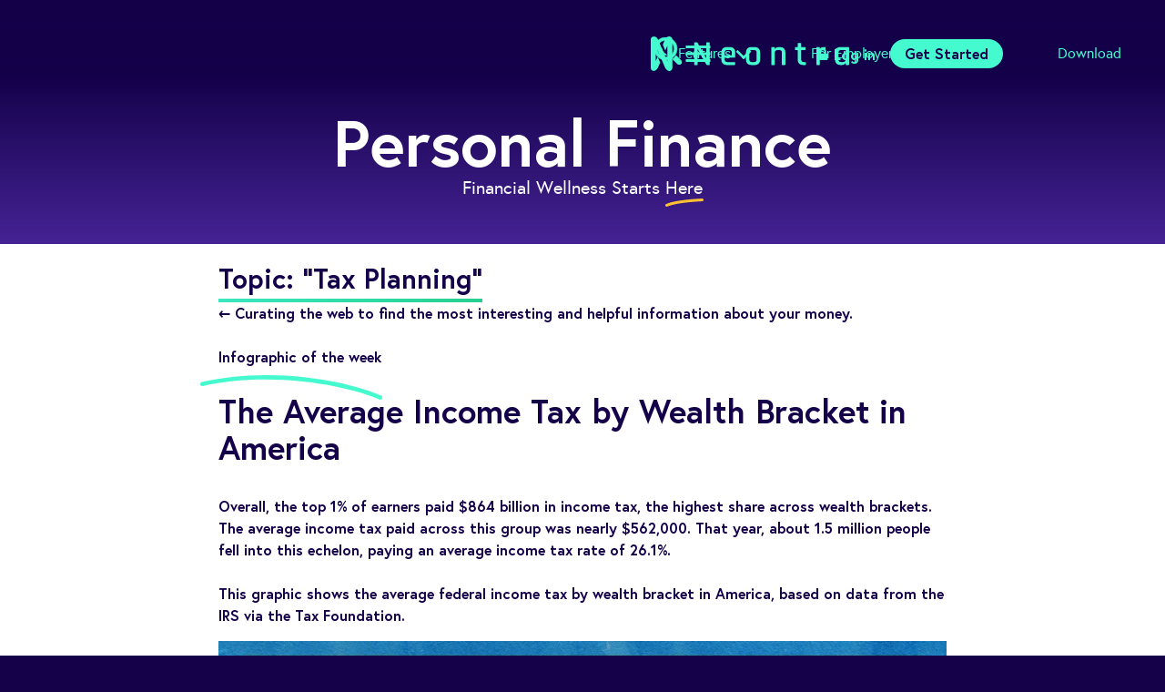

--- FILE ---
content_type: text/html
request_url: https://neontra.com/personal-finance/topic/tax-planning/
body_size: 27673
content:
<!DOCTYPE html>
<html lang="en-US" class="bg-neontra-blue" prefix="og: https://ogp.me/ns#">
  <head>
    <!-- Google tag (gtag.js) -->
    <script async src="https://www.googletagmanager.com/gtag/js?id=G-C8GC7VBQGJ"></script>

    <script>(function(){const measurementID = "G-C8GC7VBQGJ";

        window.dataLayer = window.dataLayer || [];
        function gtag(){dataLayer.push(arguments);}
        gtag('js', new Date());
        gtag('config', measurementID);
    })();</script>
    <!-- End Google Tag Manager -->

    <!-- Google Tag Manager -->
    <script>(function(){const containerID = "GTM-MKS6GRS5";

      (function(w,d,s,l,i){w[l]=w[l]||[];w[l].push({'gtm.start':
      new Date().getTime(),event:'gtm.js'});var f=d.getElementsByTagName(s)[0],
      j=d.createElement(s),dl=l!='dataLayer'?'&l='+l:'';j.async=true;j.src=
      'https://www.googletagmanager.com/gtm.js?id='+i+dl;f.parentNode.insertBefore(j,f);
      })(window,document,'script','dataLayer',containerID);
    })();</script>
    <!-- End Google Tag Manager -->



    <!-- Imark Schema -->
    <script type="application/ld+json">
    {
        "@context": "http://schema.org",
            "@type": "Organization",
                "name": "Neontra",
                    "url": "https://neontra.com/",
                        "logo": "https://neontra.ca/_astro/neontra-n-rectangular.efccd5a7.png",
                            "contactPoint": [
                                {
                                    "@type": "ContactPoint",
                                    "Emailid": "helpdesk@neontra.com.",
                                    "contactType": "customer service",
                                    "areaServed": [
                                        "USA"
                                    ],
                                    "availableLanguage": [
                                        "English"
                                    ]
                                }
                            ]
    }
    </script>
    <!-- End Imark Schema -->
    
    <meta charset="UTF-8">
    <meta name="viewport" content="width=device-width">
    <link rel="icon" type="image/svg+xml" href="/favicon.svg">
    <link rel="canonical" href="https://neontra.com/personal-finance/topic/tax-planning/">
    <link rel="sitemap" href="/sitemap-index.xml">
    <meta name="generator" content="Astro v2.10.15">
    <title>Personal Finance Topics | Tax Planning</title>
    <meta name="description" content="Save more money, pay debt faster and plan for your future using our all-in-one app for expense tracking, budgeting, investments and financial planning">
    <meta name="keywords" content="Personal finance app, money management, spend tracker app, budget planner, financial planning app, budget app, money health check, forecasting, spend analysis, budget app, forecasting, financial goals, txio">
    <meta name="twitter:card" content="summary_large_image">
    <meta name="twitter:site" content="@neontrawealth">
    <meta name="og:title" content="Personal Finance Topics | Tax Planning">
    <meta name="og:description" content="Save more money, pay debt faster and plan for your future using our all-in-one app for expense tracking, budgeting, investments and financial planning">
    <meta name="og:url" content="https://neontra.com/personal-finance/topic/tax-planning/">
    <meta name="og:type" content="website">
    <meta name="og:image" content="https://neontra.com/_astro/neontra-n-rectangular.efccd5a7.png">
    <meta name="og:image:alt" content="Neontra">
    <meta name="og:image:type" content="image/png">
    <meta name="og:image:height" content="628">
    <meta name="og:image:width" content="1200">
    <meta name="og:locale" content="en_US">
    <meta name="og:locale:alternate" content="en"><meta name="og:locale:alternate" content="en_CA">
    <meta name="og:site_name" content="Neontra">


    <!-- posthog -->
    <script nonce="Woivs3Yy2pyC8InLFDchqQ==">
    !(function (t, e) {
        var o, n, p, r;
        e.__SV ||
            ((window.posthog = e),
                (e._i = []),
                (e.init = function (i, s, a) {
                    function g(t, e) {
                        var o = e.split(".");
                        2 == o.length && ((t = t[o[0]]), (e = o[1])),
                            (t[e] = function () {
                                t.push([e].concat(Array.prototype.slice.call(arguments, 0)));
                            });
                    }
                    ((p = t.createElement("script")).type = "text/javascript"),
                        (p.async = !0),
                        (p.src = s.api_host + "/static/array.js"),
                        (r = t.getElementsByTagName("script")[0]).parentNode.insertBefore(
                            p,
                            r
                        );
                    var u = e;
                    for (
                        void 0 !== a ? (u = e[a] = []) : (a = "posthog"),
                        u.people = u.people || [],
                        u.toString = function (t) {
                            var e = "posthog";
                            return (
                                "posthog" !== a && (e += "." + a), t || (e += " (stub)"), e
                            );
                        },
                        u.people.toString = function () {
                            return u.toString(1) + ".people (stub)";
                        },
                        o =
                        "capture identify alias people.set people.set_once set_config register register_once unregister opt_out_capturing has_opted_out_capturing opt_in_capturing reset isFeatureEnabled onFeatureFlags".split(
                            " "
                        ),
                        n = 0;
                        n < o.length;
                        n++
                    )
                        g(u, o[n]);
                    e._i.push([i, s, a]);
                }),
                (e.__SV = 1));
    })(document, window.posthog || []);
    posthog.init("phc_oGgJXHGnnblPZkJVgmQsLat5QMiSTu5MtkjbzX0JZwO", {
        api_host: "https://posthog.neontra.ca",
    });
    </script>

    
  <link rel="stylesheet" href="/_astro/404.f4cea15f.css" />
<link rel="stylesheet" href="/_astro/budget.d53aee31.css" />
<link rel="stylesheet" href="/_astro/_page_.28d3228c.css" /><script>!(function(w,p,f,c){c=w[p]=Object.assign(w[p]||{},{"lib":"/~partytown/","debug":false});c[f]=(c[f]||[]).concat(["dataLayer.push"])})(window,'partytown','forward');/* Partytown 0.7.6 - MIT builder.io */
!function(t,e,n,i,r,o,a,d,s,c,p,l){function u(){l||(l=1,"/"==(a=(o.lib||"/~partytown/")+(o.debug?"debug/":""))[0]&&(s=e.querySelectorAll('script[type="text/partytown"]'),i!=t?i.dispatchEvent(new CustomEvent("pt1",{detail:t})):(d=setTimeout(f,1e4),e.addEventListener("pt0",w),r?h(1):n.serviceWorker?n.serviceWorker.register(a+(o.swPath||"partytown-sw.js"),{scope:a}).then((function(t){t.active?h():t.installing&&t.installing.addEventListener("statechange",(function(t){"activated"==t.target.state&&h()}))}),console.error):f())))}function h(t){c=e.createElement(t?"script":"iframe"),t||(c.setAttribute("style","display:block;width:0;height:0;border:0;visibility:hidden"),c.setAttribute("aria-hidden",!0)),c.src=a+"partytown-"+(t?"atomics.js?v=0.7.6":"sandbox-sw.html?"+Date.now()),e.body.appendChild(c)}function f(n,r){for(w(),i==t&&(o.forward||[]).map((function(e){delete t[e.split(".")[0]]})),n=0;n<s.length;n++)(r=e.createElement("script")).innerHTML=s[n].innerHTML,e.head.appendChild(r);c&&c.parentNode.removeChild(c)}function w(){clearTimeout(d)}o=t.partytown||{},i==t&&(o.forward||[]).map((function(e){p=t,e.split(".").map((function(e,n,i){p=p[i[n]]=n+1<i.length?"push"==i[n+1]?[]:p[i[n]]||{}:function(){(t._ptf=t._ptf||[]).push(i,arguments)}}))})),"complete"==e.readyState?u():(t.addEventListener("DOMContentLoaded",u),t.addEventListener("load",u))}(window,document,navigator,top,window.crossOriginIsolated);</script></head>
  <body class="overflow-x-hidden" data-pagefind-body>
    <nav class="fixed z-50 flex w-full flex-col items-center bg-gradient-to-b from-neontra-blue to-transparent astro-YMHDP2RL" style="top: 0px">
  <div class="nav-item-wrapper sm:grid-cols[1fr_auto] grid w-full max-w-7xl grid-cols-[1fr_auto] items-center gap-4 px-4 py-6 astro-YMHDP2RL">
    <a href="/" style="grid-area: logo" class="astro-YMHDP2RL">
      <svg data-name="Layer 1" viewBox="0 0 425.68 74.15" width="220" class="text-neontra-green astro-YMHDP2RL" astro-icon="neontra-logo"><path fill="currentColor" d="m34.34 6.21-4.93 11.58 5.32 12.5 4.42-10.4v33.54l-20-47.06c-4.57-9.48-15-6.93-15.46-.16v60.71a.86.86 0 0 0 0 .16c.23 8.17 10.17 10.23 15.46-.16l4.66-11-5.32-12.46-4.17 9.8v-33.2l20 47c5.32 10.47 15.38 8.3 15.47 0V6.19c-.32-6.89-10.87-9.56-15.48 0M102.15 61.37h-4.69a1.13 1.13 0 0 1-1.31-1.29v-46a1.13 1.13 0 0 1 1.28-1.29h4.23a1.75 1.75 0 0 1 1.67.83l18.32 32.86h.31V14.06a1.14 1.14 0 0 1 1.28-1.29h4.69a1.14 1.14 0 0 1 1.28 1.29v46a1.14 1.14 0 0 1-1.28 1.29h-4.08a2.28 2.28 0 0 1-2-1.21l-18.11-32.51h-.3v32.45a1.14 1.14 0 0 1-1.29 1.29M181.89 61.37h-16.33q-5.59 0-8.65-3.1t-3.06-8.64V34.54q0-5.59 3.06-8.65c2-2 4.92-3.06 8.65-3.06h6.2c3.73 0 6.62 1 8.69 3.06s3.1 4.92 3.1 8.65v9.59a1.21 1.21 0 0 1-1.4 1.37h-20.22c-.55 0-.83.25-.83.75v3.25q0 5.52 5.52 5.52h15.27a1.2 1.2 0 0 1 1.36 1.36v3.78c0 .8-.46 1.21-1.36 1.21m-20-21h13.53a.67.67 0 0 0 .76-.76v-4.84a5.83 5.83 0 0 0-1.29-4.2 5.59 5.59 0 0 0-4.15-1.32h-4.16a5.63 5.63 0 0 0-4.16 1.32 5.88 5.88 0 0 0-1.28 4.2v4.86a.67.67 0 0 0 .75.76M224.58 61.37h-6.65q-5.59 0-8.65-3.1t-3.06-8.64V34.54q0-5.59 3.06-8.65c2-2 4.92-3.06 8.65-3.06h6.65c3.68 0 6.56 1 8.65 3.06s3.14 4.92 3.14 8.65v15.09c0 3.68-1 6.55-3.14 8.62s-5 3.1-8.65 3.1m-5.59-6.43h4.61c3.63 0 5.44-1.83 5.44-5.51V34.77q0-5.52-5.44-5.52h-4.61a5.63 5.63 0 0 0-4.16 1.32 5.88 5.88 0 0 0-1.28 4.2v14.66a5.87 5.87 0 0 0 1.28 4.2 5.63 5.63 0 0 0 4.16 1.32M266.22 61.37h-4.76a1.14 1.14 0 0 1-1.31-1.29v-36a1.14 1.14 0 0 1 1.28-1.29h4.76a1.14 1.14 0 0 1 1.29 1.29v2.75h.3q1.81-4 7.63-4h3.33q5.52 0 8.46 3t2.95 8.71v25.54c0 .86-.45 1.29-1.36 1.29h-4.76a1.14 1.14 0 0 1-1.29-1.29V34.84q0-5.6-5.51-5.59h-3.56q-6.19 0-6.19 6.42v24.41a1.14 1.14 0 0 1-1.29 1.29M315.49 29.25h-3.62a1.42 1.42 0 0 1-1-.27 1.29 1.29 0 0 1-.27-.94v-3.93a1.14 1.14 0 0 1 1.29-1.29h3.62a.67.67 0 0 0 .76-.75v-6.8c0-.86.45-1.29 1.36-1.29h4.76a1.14 1.14 0 0 1 1.29 1.29v6.8c0 .5.27.75.83.75h7c.9 0 1.36.44 1.36 1.29v3.93c0 .8-.46 1.21-1.36 1.21h-7c-.56 0-.83.25-.83.76v19.42q0 5.51 5.66 5.51h2.95c.91 0 1.36.43 1.36 1.29v3.93c0 .8-.45 1.21-1.36 1.21h-4.14q-5.6 0-8.77-3t-3.17-8.54V30.01a.67.67 0 0 0-.76-.76M362.05 61.37h-4.77a1.14 1.14 0 0 1-1.28-1.29v-36a1.14 1.14 0 0 1 1.28-1.29h4.77a1.14 1.14 0 0 1 1.28 1.29v2.87h.3a5.94 5.94 0 0 1 2.91-3 10.12 10.12 0 0 1 4.8-1.14h2.81a1.14 1.14 0 0 1 1.28 1.29v3.93c0 1-.43 1.36-1.28 1.21h-4.54q-6.27 0-6.27 6.88v24a1.14 1.14 0 0 1-1.28 1.29M410.34 61.37h-2.95q-5.6 0-8.65-3.1t-3.06-8.64V34.54q0-5.59 3.06-8.65c2-2 4.92-3.06 8.65-3.06h16.93c.91 0 1.36.43 1.36 1.28v36c0 .86-.45 1.29-1.36 1.29h-4.76a1.14 1.14 0 0 1-1.29-1.29v-2.75h-.3q-1.81 4-7.63 4m7.93-12.85v-18.5c0-.51-.27-.76-.83-.76h-9q-5.44 0-5.44 5.59v14.51q0 5.59 5.44 5.59h3.63q6.19 0 6.19-6.42" class="cls-4"/></svg>
    </a>
    <div style="grid-area: nav-buttons" class="hidden flex-row items-center justify-center sm:flex astro-YMHDP2RL">
      <features-button class="text-neontra-green mx-8 cursor-pointer astro-YMHDP2RL">
        <a href="/features" class="inline-block astro-YMHDP2RL">Features</a>
        <img src="/_astro/arrow_down.99641b61.svg" class="inline-block w-5 transition-transform astro-YMHDP2RL">
      </features-button>
      <a class="text-neontra-green mx-8 astro-YMHDP2RL" href="/for-employers">For Employers</a>
      <a class="text-neontra-green mx-8 astro-YMHDP2RL" href="/pricing">Pricing</a>
      <a class="text-neontra-green mx-8 astro-YMHDP2RL" href="/download">Download</a>
    </div>
    <div style="grid-area: login" class="flex flex-row items-center justify-center astro-YMHDP2RL">
      <a class="rounded-full font-bold my-auto bg-transparent text-neontra-green text-base py-1 px-4" href="/app/">
        <span class="relative top-1 inline-flex flex-row astro-YMHDP2RL">
          <svg viewBox="0 0 61.975 75.998" class="text-neontra-green astro-YMHDP2RL" width="24" height="24" astro-icon="login-shield"><defs><clipPath id="astroicon:login-shielda"><path fill="none" d="M0 0h35.512v40.469H0z"/></clipPath></defs><g clip-path="url(#astroicon:login-shielda)" transform="translate(13.234 16.247)"><path fill="#45face" d="M31.706 17.639H29.8v-5.707a12.05 12.05 0 0 0-24.1 0v5.707H3.8A3.8 3.8 0 0 0 0 21.445v15.22a3.8 3.8 0 0 0 3.806 3.8h27.9a3.805 3.805 0 0 0 3.806-3.8v-15.22a3.806 3.806 0 0 0-3.806-3.806m-8.243 0H12.049v-5.707a5.708 5.708 0 0 1 11.414 0Z"/></g></svg>
          Log in
        </span>
      </a>
      <a class="rounded-full font-bold my-auto bg-neontra-green text-neontra-blue text-base py-1 px-4" href="/app/#/register/">Get Started</a>
    </div>
    <div class="flex flex-row gap-4 astro-YMHDP2RL" style="grid-area: menu">
      <search-button class="cursor-pointer astro-YMHDP2RL">
        <div class="w-[36px] flex justify-end astro-YMHDP2RL">
          <svg xml:space="preserve" fill="#45face" stroke="#45face" viewBox="0 0 49.999 49.999" style="grid-area: menu" width="30" class="text-neontra-green burger-menu astro-YMHDP2RL" astro-icon="magnifyingGlass-Icon"><path d="m48.681 42.295-8.925-8.904c-.045-.045-.098-.078-.145-.11a21.653 21.653 0 0 1-2.843 3.487 21.27 21.27 0 0 1-3.501 2.845c.044.046.077.1.122.144l8.907 8.924a4.52 4.52 0 0 0 6.383 0 4.525 4.525 0 0 0 .002-6.386zM35.496 6.079c-8.108-8.106-21.298-8.106-29.407.002-8.117 8.106-8.118 21.306-.006 29.415 8.112 8.105 21.305 8.105 29.413-.001 8.108-8.108 8.107-21.309 0-29.416zM9.905 31.678c-6.003-6.003-6.001-15.776.002-21.773 6.003-6.002 15.77-6.002 21.771-.003 5.999 6 5.997 15.762 0 21.774-6.002 5.984-15.768 6.006-21.773.002z"/><path d="M14.18 22.464c-.441-1.812-2.257-4.326-3.785-3.525-1.211.618-.87 3.452-.299 5.128 2.552 7.621 11.833 9.232 12.798 8.268.949-.948-6.966-2.7-8.714-9.871z"/></svg>
        </div>
        <svg viewBox="0 0 24 24" width="36" class="text-neontra-green burger-menu hidden astro-YMHDP2RL" astro-icon="mdi:close"><path fill="currentColor" d="M19 6.41 17.59 5 12 10.59 6.41 5 5 6.41 10.59 12 5 17.59 6.41 19 12 13.41 17.59 19 19 17.59 13.41 12 19 6.41z"/></svg>
      </search-button>
      <burger-button class="cursor-pointer astro-YMHDP2RL">
        <svg viewBox="0 0 24 24" width="36" class="text-neontra-green burger-menu astro-YMHDP2RL" astro-icon="mdi:menu"><path fill="currentColor" d="M3 6h18v2H3V6m0 5h18v2H3v-2m0 5h18v2H3v-2z"/></svg>
        <svg viewBox="0 0 24 24" width="36" class="text-neontra-green burger-menu hidden astro-YMHDP2RL" astro-icon="mdi:close"><path fill="currentColor" d="M19 6.41 17.59 5 12 10.59 6.41 5 5 6.41 10.59 12 5 17.59 6.41 19 12 13.41 17.59 19 19 17.59 13.41 12 19 6.41z"/></svg>
      </burger-button>
    </div>
  </div>
  <features-modal class="relative w-full text-white opacity-0 invisible transition-opacity astro-YMHDP2RL">
    <div class="grid grid-cols-3 rounded-3xl bg-neontra-blue border-neontra-green border-2 absolute left-1/2 -translate-x-1/2 top-0 w-3/5 p-10 astro-YMHDP2RL">
      <a href="/features#aggregation" class="p-4 rounded-md features-box astro-YMHDP2RL">
        <p class="text-3xl mb-6 astro-YMHDP2RL">Aggregation</p>
        <p class="astro-YMHDP2RL">All your accounts and data in one place</p>
      </a>
      <a href="/features#tracking" class="p-4 rounded-md features-box astro-YMHDP2RL">
        <p class="text-3xl mb-6 astro-YMHDP2RL">Tracking</p>
        <ul class="list-disc list-outside translate-x-3.5 astro-YMHDP2RL">
          <li class="astro-YMHDP2RL">Net Worth</li>
          <li class="astro-YMHDP2RL">Spending</li>
          <li class="astro-YMHDP2RL">Investments</li>
          <li class="astro-YMHDP2RL">Debt</li>
        </ul>
      </a>
      <a href="/features#budget" class="p-4 rounded-md features-box astro-YMHDP2RL">
        <p class="text-3xl mb-6 astro-YMHDP2RL">Budget</p>
        <p class="astro-YMHDP2RL">Easy-to-use budgeting helps you stay on target with your spending</p>
      </a>
      <a href="/features#insights" class="p-4 rounded-md features-box astro-YMHDP2RL">
        <p class="text-3xl mb-6 astro-YMHDP2RL">Insight</p>
        <p class="astro-YMHDP2RL">Insight and analysis into your finances, customized just for you</p>
      </a>
      <a href="/features#planning" class="p-4 rounded-md features-box astro-YMHDP2RL">
        <p class="text-3xl mb-6 astro-YMHDP2RL">Planning</p>
        <p class="astro-YMHDP2RL">Create a financial plan, and track your progress in real-time</p>
      </a>
      <a href="/features#security" class="p-4 rounded-md features-box astro-YMHDP2RL">
        <p class="text-3xl mb-6 astro-YMHDP2RL">Security</p>
        <p class="astro-YMHDP2RL">SOC2 certified since 2018, the same security certification required for banks</p>
        <!-- <ul class="list-disc list-outside translate-x-3.5">
          <li>SOC2 certified since 2018</li>
          <li>The same security certification required for banks</li>
        </ul> -->
      </a>
    </div>
  </features-modal>
  <burger-menu class="h-0 w-full overflow-y-hidden text-center text-white astro-YMHDP2RL">
    <ul class="mt-8 flex h-full w-full flex-col gap-x-4 gap-y-6 px-4 pb-16 text-xl font-bold sm:gap-y-8 sm:text-2xl md:gap-y-10 md:text-3xl astro-YMHDP2RL">
      <li class="astro-YMHDP2RL"><a href="/features/" class="astro-YMHDP2RL">Features</a></li>
      <li class="astro-YMHDP2RL"><a href="/pricing/" class="astro-YMHDP2RL">Pricing</a></li>
      <li class="astro-YMHDP2RL"><a href="/sign-up/" class="astro-YMHDP2RL">Sign Up</a></li>
      <li class="astro-YMHDP2RL"><a href="/download/" class="astro-YMHDP2RL">Download</a></li>
      <li class="astro-YMHDP2RL"><a href="/knowledge-centre/" class="astro-YMHDP2RL">Knowledge Center</a></li>
      <li class="astro-YMHDP2RL"><a href="/compare/" class="astro-YMHDP2RL">Compare</a></li>
      <li class="astro-YMHDP2RL"><a href="/neontra-for-business/" class="astro-YMHDP2RL">Neontra for Business</a></li>
      <li class="astro-YMHDP2RL"><a href="/about/" class="astro-YMHDP2RL">About</a></li>
      <li class="astro-YMHDP2RL"><a href="/support/" class="astro-YMHDP2RL">Support</a></li>
    </ul>
  </burger-menu>
  <search-menu class="h-0 w-full overflow-y-hidden text-center text-white astro-YMHDP2RL">
    <script src="/pagefind/pagefind-ui.js"></script>
<link href="/pagefind/pagefind-ui.css" rel="stylesheet">

<div id="search" class="mx-auto h-full max-w-[900px] overflow-y-auto p-6">
</div>
<script>
  function initPagefind() {
    new PagefindUI({
      element: "#search",
      showSubResults: true,
      showImages: false,
      pageSize: 3,
    });
    document.getElementsByClassName("pagefind-ui__search-input")[0].placeholder = "Search Neontra";
  }
  if (document.readyState !== "loading") {
    initPagefind();
  } else {
    window.addEventListener("DOMContentLoaded", () => {
      initPagefind();
    });
  }
</script>
  </search-menu>
</nav>
<script defer>
  const nav = document.querySelector("nav");
  const featuresButton = document.querySelector("features-button")
  const featuresModal = document.querySelector("features-modal")
  const searchButton = document.querySelector("search-button")
  const searchMenu = document.querySelector("search-menu")
  const burgerButton = document.querySelector("burger-button")
  const burgerMenu = document.querySelector("burger-menu")
  let lastScrollTop = 0;
  var isModalLocked = false;

  window.addEventListener("scroll", () => {
      const st = window.scrollY || document.documentElement.scrollTop;
      closeModal(true);
      if (st > lastScrollTop) {
        nav.style.top = `-${nav.offsetHeight}px`;
      } else {
        nav.style.top = "0px";
      }
      lastScrollTop = st <= 0 ? 0 : st;
  });

  function disableModal() {
    // Makes the modal un-clickable to allow the user to interact with the page content undereath.
    if (featuresModal.classList.contains("opacity-0")) {
      featuresModal.classList.add("invisible")
    }
  }
  
  function openModal() {
    featuresModal.classList.remove("invisible");
    isModalLocked = true;
    featuresModal.classList.remove("opacity-0");
    featuresButton.children[1].classList.add("rotate-180");
  }

  function closeModal(overrideLock=false) {
    isModalLocked = false;
    // If overrideLock is true, the modal closes instantly instead of waiting for 200ms
    setTimeout(() => {
      if (!isModalLocked || overrideLock) {
        featuresModal.classList.add("opacity-0");
        featuresButton.children[1].classList.remove("rotate-180");  
      }
    }, overrideLock ? 0 : 200);
  }   

  function toggleMenu(menu) {
    const button = menu === burgerMenu ? burgerButton : searchButton;
    const otherMenu = menu === burgerMenu ? searchMenu : burgerMenu;
    const otherButton = menu === burgerMenu ? searchButton : burgerButton;
    var closedOtherMenu = false;
    if (otherMenu.classList.contains("h-screen")) {
      otherMenu.classList.remove("h-screen");
      otherMenu.classList.add("h-0");
      otherButton.children[0].classList.remove("hidden");
      otherButton.children[1].classList.add("hidden");
      closedOtherMenu = true;
    }
    // Waits for the other menu to close, if we just closed it. Otherwise, does not wait.
    setTimeout(() => {
      if (menu.classList.contains("h-0")) { // if the menu is closed, open it
        // Extends the menu to full height
        menu.classList.remove("h-0");
        menu.classList.add("h-screen");
        // Switches the icon in the top right
        button.children[0].classList.add("hidden");
        button.children[1].classList.remove("hidden");
        // Closes the other menu if it's open
        // Finally, disable the nav gradient
        nav.classList.add("h-[100vh]");
        nav.classList.remove("to-transparent");
        nav.classList.add("to-[#3a1c80]");
      } else { // otherwise, the menu is open so close it
        // Hides the menu
        menu.classList.add("h-0");
        menu.classList.remove("h-screen")
        // Switches the icon in the top right
        button.children[0].classList.remove("hidden");
        button.children[1].classList.add("hidden");
        // Finally, re-add the nav gradient
        nav.classList.remove("h-[100vh]");
        nav.classList.remove("to-[#3a1c80]");
        nav.classList.add("to-transparent");
      }
    }, closedOtherMenu ? 100 : 0);
  }

    class SearchButton extends HTMLElement {
    constructor() {
      super();
      this.addEventListener("click", () => toggleMenu(searchMenu))
    }
  }
  class BurgerButton extends HTMLElement {
    constructor() {
      super();
      this.addEventListener("click", () => toggleMenu(burgerMenu))
    }
  }
  class FeaturesButton extends HTMLElement {
    constructor() {
      super();
      this.addEventListener("mouseenter", () => openModal());
      this.addEventListener("mouseleave", () => closeModal());
    }
  }
  class FeaturesModal extends HTMLElement {
    constructor() {
      super();
      this.addEventListener("mouseenter", () => isModalLocked = true);
      this.addEventListener("mouseleave", () => closeModal());
      this.addEventListener("transitionend", () => disableModal());
    }
  }
  customElements.define("features-button", FeaturesButton);
  customElements.define("features-modal", FeaturesModal);
  customElements.define("search-button", SearchButton);
  customElements.define("burger-button", BurgerButton);
</script>
    <div class="w-full pt-10">
          <div class="h-10"></div>
          <div class="from-neontra-blue flex h-full flex-col items-center gap-10 bg-gradient-to-b to-[#452394] px-4 pt-10 pb-12">
            <h1 class="flex flex-row items-center gap-3 text-center text-5xl font-bold text-white md:text-7xl">
              Personal Finance
            </h1>
            <h3 class="text-white text-xl max-w-4xl text-center mx-16">
              Financial Wellness Starts <span class="relative inline-flex flex-col max-md:leading-[1.9]">
  
                Here
              
  <svg viewBox="0 0 140.709 29.357" width="42" style="transform:rotate(0deg);left:0px;top:calc(2rem + -6px)" class="absolute" astro-icon="underline-yellow/underline-1"><path fill="#ffc132" d="M5.004 29.358a5 5 0 0 1-4.606-3.049 5 5 0 0 1 2.651-6.556C26.149 9.959 70.711 3.313 135.499 0v.018a5.013 5.013 0 0 1 5.072 3.85 4.957 4.957 0 0 1-3.658 5.989l-.038.009a5.171 5.171 0 0 1-1.031.13C72.316 13.252 28.951 19.632 6.95 28.961a4.994 4.994 0 0 1-1.946.397Z"/></svg>
</span>
            </h3>
          </div>
          
  <div class="flex w-full justify-center bg-white text-neontra-blue">
    <div class="mt-5 mb-10 flex w-full max-w-4xl flex-col gap-4 px-4">
      <h3 class="self-start px-8 text-3xl font-bold">
        Topic: "Tax Planning"
        <hr class="mt-1 h-1 border-none bg-gradient-to-l from-[#26cf8f] to-[#3ae7be]">
      </h3>
      <a class="px-8 text-base font-bold hover:underline" href="/newsletter/">
        &#8592; Curating the web to find the most interesting and helpful
        information about your money.
      </a>
      <div class="flex flex-col gap-4"><div class="rounded-lg px-8 py-6 font-bold">
  <span class="relative inline-flex flex-col mb-5">
  
        <a href="/newsletter/section/infographic-of-the-week/" class="mb-2">
          <h3>Infographic of the week</h3>
        </a>
      
  <svg viewBox="0 0 432.824 58.182" width="200" style="transform:rotate(0deg);left:-20px;top:calc(2rem + 0px)" class="absolute" astro-icon="underline-green/underline-14"><path fill="#45face" d="M427.82 58.181a5 5 0 0 0 4.538-2.895 5 5 0 0 0-2.427-6.643c-60.195-27.973-243.525-72.775-426-32.723a5 5 0 0 0-3.812 5.955 5 5 0 0 0 5.956 3.811c178.231-39.117 362.806 5.613 419.644 32.027a4.987 4.987 0 0 0 2.101.468Z"/></svg>
</span><h4 class="mb-8 whitespace-pre-line text-4xl">The Average Income Tax by Wealth Bracket in America</h4>
  <p class="mb-4 whitespace-pre-line">Overall, the top 1% of earners paid $864 billion in income tax, the highest share across wealth brackets. The average income tax paid across this group was nearly $562,000. That year, about 1.5 million people fell into this echelon, paying an average income tax rate of 26.1%.

This graphic shows the average federal income tax by wealth bracket in America, based on data from the IRS via the Tax Foundation.</p>
  <a href="https://www.visualcapitalist.com/average-income-tax-by-wealth-bracket-in-america/" target="_blank" rel="noopener noreferrer">
          <img class="mb-4" src="https://strapi.neontra.ca/uploads/Income_Taxes_by_Wealth_02_web_min_1_db7226f1df.jpeg" alt="The Average Income Tax by Wealth Bracket in America" width="100%" height="auto">
        </a><a href="https://www.visualcapitalist.com/average-income-tax-by-wealth-bracket-in-america/" class="items-center gap-2 hover:underline  font-bold text-current" target="_blank" rel="noopener noreferrer">Across all Americans, the average income tax rate stood at 14.5% →</a><br><div class="mt-2 flex flex-row flex-wrap gap-2">
          <a href="/newsletter/financial-planning-102/" class="text-neontra-blue inline-block rounded-full bg-slate-100 bg-opacity-80 px-4 py-0 font-bold">
              Issue #102
            </a>
          <a href="/personal-finance/topic/tax-planning/" class="text-neontra-blue nline-block rounded-full bg-slate-100 bg-opacity-80 px-4 py-0 font-bold">
                  Tax Planning
                </a><a href="/personal-finance/topic/net-worth/" class="text-neontra-blue nline-block rounded-full bg-slate-100 bg-opacity-80 px-4 py-0 font-bold">
                  Net Worth
                </a><a href="/personal-finance/topic/financial-planning/" class="text-neontra-blue nline-block rounded-full bg-slate-100 bg-opacity-80 px-4 py-0 font-bold">
                  Financial Planning
                </a>
        </div>

</div></div><div class="flex flex-col gap-4"><div class="rounded-lg px-8 py-6 bg-gradient-to-r from-[#4664f6] to-[#0cadff] text-white">
  <a href="/newsletter/section/investing/">
        <h3 class="mb-3 font-bold">Investing</h3>
      </a><h2 class="mb-3 whitespace-pre-line text-3xl">Four Ways Your Workplace Benefits Could Help With Your Taxes by Kate Winget</h2>
  <p class="mb-3 whitespace-pre-line">Your employer may offer resources that can help you with your financial strategy, on top of providing potentially tax-advantaged retirement and other accounts</p>
  <a href="https://www.kiplinger.com/taxes/taxes-how-workplace-benefits-could-help" class="items-center gap-2 hover:underline  font-bold text-current" target="_blank" rel="noopener noreferrer">Use your workplace benefits to get organized and stay ahead of the game →</a><br><div class="mt-2 flex flex-row flex-wrap gap-2">
          <a href="/newsletter/financial-wellness-in-the-workplace-101/" class="text-neontra-blue inline-block rounded-full bg-slate-100 bg-opacity-80 px-4 py-0 font-bold">
              Issue #101
            </a>
          <a href="/personal-finance/topic/tax-planning/" class="text-neontra-blue nline-block rounded-full bg-slate-100 bg-opacity-80 px-4 py-0 font-bold">
                  Tax Planning
                </a><a href="/personal-finance/topic/retirement-planning/" class="text-neontra-blue nline-block rounded-full bg-slate-100 bg-opacity-80 px-4 py-0 font-bold">
                  Retirement Planning
                </a><a href="/personal-finance/topic/401(k)/" class="text-neontra-blue nline-block rounded-full bg-slate-100 bg-opacity-80 px-4 py-0 font-bold">
                  401(k)
                </a><a href="/personal-finance/topic/employer-benefits/" class="text-neontra-blue nline-block rounded-full bg-slate-100 bg-opacity-80 px-4 py-0 font-bold">
                  Employer Benefits
                </a>
        </div>

</div></div><div class="flex flex-col gap-4"><div class="rounded-lg px-8 py-6 ">
  <span class="relative inline-flex flex-col -mb-14">
  
        <a href="/newsletter/section/saving/" class="mb-2">
          <h3 class="font-bold">Saving</h3>
        </a>
      
  <svg viewBox="0 0 282.821 52.924" width="150" style="transform:rotate(0deg);left:-40px;top:calc(2rem + 0px)" class="absolute" astro-icon="underline-green/underline-9"><path fill="#45face" d="M5.006 52.921a4.992 4.992 0 0 1-4.033-2.037 5 5 0 0 1 1.06-6.984c3.651-2.691 91.552-65.559 276.576-36.033a5 5 0 0 1 4.149 5.725 5 5 0 0 1-5.726 4.15C96.532-11.058 8.824 51.322 7.959 51.955a4.986 4.986 0 0 1-2.953.966Z"/></svg>
</span><p class="mb-4 whitespace-pre-line text-3xl font-bold">
    <span>Many people struggle to set aside the money they need to build up their retirement nest eggs, month by month. Fortunately, a non-refundable tax credit, known as the retirement savings contributions credit, can make it substantially easier to save.</span>
  </p>
  <a href="https://www.investopedia.com/articles/retirement/04/031704.asp" class="items-center gap-2 hover:underline  font-bold text-current" target="_blank" rel="noopener noreferrer">Saver’s Tax Credit: A Retirement Savings Incentive →</a><br><div class="mt-2 flex flex-row flex-wrap gap-2">
          <a href="/newsletter/holiday-spending-087/" class="text-neontra-blue inline-block rounded-full bg-slate-100 bg-opacity-80 px-4 py-0 font-bold">
              Issue #087
            </a>
          <a href="/personal-finance/topic/saver’s-tax-credit/" class="text-neontra-blue nline-block rounded-full bg-slate-100 bg-opacity-80 px-4 py-0 font-bold">
                  Saver’s Tax Credit
                </a><a href="/personal-finance/topic/retirement-planning/" class="text-neontra-blue nline-block rounded-full bg-slate-100 bg-opacity-80 px-4 py-0 font-bold">
                  Retirement Planning
                </a><a href="/personal-finance/topic/tax-planning/" class="text-neontra-blue nline-block rounded-full bg-slate-100 bg-opacity-80 px-4 py-0 font-bold">
                  Tax Planning
                </a>
        </div>

</div></div><div class="flex flex-col gap-4"><div class="rounded-lg px-8 py-6 font-bold">
  <span class="relative inline-flex flex-col mb-5">
  
        <a href="/newsletter/section/infographic-of-the-week/" class="mb-2">
          <h3>Infographic of the week</h3>
        </a>
      
  <svg viewBox="0 0 432.824 58.182" width="200" style="transform:rotate(0deg);left:-20px;top:calc(2rem + 0px)" class="absolute" astro-icon="underline-green/underline-14"><path fill="#45face" d="M427.82 58.181a5 5 0 0 0 4.538-2.895 5 5 0 0 0-2.427-6.643c-60.195-27.973-243.525-72.775-426-32.723a5 5 0 0 0-3.812 5.955 5 5 0 0 0 5.956 3.811c178.231-39.117 362.806 5.613 419.644 32.027a4.987 4.987 0 0 0 2.101.468Z"/></svg>
</span><h4 class="mb-8 whitespace-pre-line text-4xl">Visualizing the Tax Burden of Every U.S. State</h4>
  <p class="mb-4 whitespace-pre-line">This map graphic visualizes the total tax burden in each U.S. state as of March 2024, based on figures compiled by WalletHub.</p>
  <a href="https://www.visualcapitalist.com/visualizing-the-tax-burden-of-every-u-s-state/" target="_blank" rel="noopener noreferrer">
          <img class="mb-4" src="https://strapi.neontra.ca/uploads/Tax_Burden_by_State_Site_min_b526c3658c.jpeg" alt="Visualizing the Tax Burden of Every U.S. State" width="100%" height="auto">
        </a><a href="https://www.visualcapitalist.com/visualizing-the-tax-burden-of-every-u-s-state/" class="items-center gap-2 hover:underline  font-bold text-current" target="_blank" rel="noopener noreferrer">There are several other U.S. states that don’t charge income taxes →</a><br><div class="mt-2 flex flex-row flex-wrap gap-2">
          <a href="/newsletter/fire-(financial-independence,-retire-early)-067/" class="text-neontra-blue inline-block rounded-full bg-slate-100 bg-opacity-80 px-4 py-0 font-bold">
              Issue #067
            </a>
          <a href="/personal-finance/topic/financial-planning/" class="text-neontra-blue nline-block rounded-full bg-slate-100 bg-opacity-80 px-4 py-0 font-bold">
                  Financial Planning
                </a><a href="/personal-finance/topic/tax-planning/" class="text-neontra-blue nline-block rounded-full bg-slate-100 bg-opacity-80 px-4 py-0 font-bold">
                  Tax Planning
                </a>
        </div>

</div></div><div class="flex flex-col gap-4"><div class="rounded-lg px-8 py-6 ">
  <span class="relative inline-flex flex-col -mb-14">
  
        <a href="/newsletter/section/serious-stuff/" class="mb-2">
          <h3 class="font-bold">Serious stuff</h3>
        </a>
      
  <svg viewBox="0 0 282.821 52.924" width="150" style="transform:rotate(0deg);left:-40px;top:calc(2rem + 0px)" class="absolute" astro-icon="underline-green/underline-9"><path fill="#45face" d="M5.006 52.921a4.992 4.992 0 0 1-4.033-2.037 5 5 0 0 1 1.06-6.984c3.651-2.691 91.552-65.559 276.576-36.033a5 5 0 0 1 4.149 5.725 5 5 0 0 1-5.726 4.15C96.532-11.058 8.824 51.322 7.959 51.955a4.986 4.986 0 0 1-2.953.966Z"/></svg>
</span><p class="mb-4 whitespace-pre-line text-3xl font-bold">
    <span>Dreading your taxes? How to deal with the &#39;homework of life&#39; from NPR Life Kit</span>
  </p>
  <a href="https://podcasts.apple.com/us/podcast/dreading-your-taxes-how-to-deal-with-the-homework-of-life/id1461493560?i=1000649583745" class="items-center gap-2 hover:underline  font-bold text-current" target="_blank" rel="noopener noreferrer">Life is full of tedious and time-consuming administrative tasks. Here&#39;s how to conquer your &#39;life admin&#39; so you can get back to real life →</a><br><div class="mt-2 flex flex-row flex-wrap gap-2">
          <a href="/newsletter/saving-tips-&#38;-crypto-advisors-050/" class="text-neontra-blue inline-block rounded-full bg-slate-100 bg-opacity-80 px-4 py-0 font-bold">
              Issue #050
            </a>
          <a href="/personal-finance/topic/personal-finance/" class="text-neontra-blue nline-block rounded-full bg-slate-100 bg-opacity-80 px-4 py-0 font-bold">
                  Personal Finance
                </a><a href="/personal-finance/topic/tax-planning/" class="text-neontra-blue nline-block rounded-full bg-slate-100 bg-opacity-80 px-4 py-0 font-bold">
                  Tax Planning
                </a><a href="/personal-finance/topic/podcasts/" class="text-neontra-blue nline-block rounded-full bg-slate-100 bg-opacity-80 px-4 py-0 font-bold">
                  Podcasts
                </a>
        </div>

</div></div><div class="flex flex-col gap-4"><div class="rounded-lg px-8 py-6 ">
  <a href="" class="mb-5">
        <h3 class="mb-5 text-2xl font-bold">Serious Stuff</h3>
      </a><div class="mb-4">
    <div class="block rich-text undefined"><h1 id="grocery-rebate-how-much-will-you-receive">Grocery Rebate: How Much Will You Receive?</h1>
<p>On July 5, 2023 some&nbsp;Canadians&nbsp;received&nbsp;a&nbsp;GST/HST credit for&nbsp;the grocery rebate.</p>
<ul>
<li>Canadians who qualified received&nbsp;anything from $234 to $628.</li>
<li>Your family size and relationship status affected&nbsp;how much you were eligible&nbsp;to&nbsp;receive.</li>
</ul>
</div>
  </div>
  <a href="https://www.canada.ca/en/revenue-agency/services/child-family-benefits/goods-services-tax-harmonized-sales-tax-gst-hst-credit/grocery-rebate/grocery-rebate-calculation-sheet.html" class="items-center gap-2 hover:underline  font-bold text-current" target="_blank" rel="noopener noreferrer">Calculation sheet for the Grocery Rebate →</a><div class="mt-2 flex flex-row flex-wrap gap-2">
          <a href="/newsletter/thinkfluencers-vs-economists-015/" class="text-neontra-blue inline-block rounded-full bg-slate-100 bg-opacity-80 px-4 py-0 font-bold">
              Issue #015
            </a>
          <a href="/personal-finance/topic/tax-planning/" class="text-neontra-blue nline-block rounded-full bg-slate-100 bg-opacity-80 px-4 py-0 font-bold">
                  Tax Planning
                </a>
        </div>

</div></div><div class="flex flex-col gap-4"><div class="rounded-lg px-8 py-6 ">
  <a href="" class="mb-5">
        <h3 class="mb-5 text-2xl font-bold">Serious Stuff</h3>
      </a><div class="mb-4">
    <div class="block rich-text undefined"><h1 id="the-canada-revenue-agency-cra-issued-grocery-rebate-payments-to-eligible-canadians-on-july-5th">The Canada Revenue Agency (CRA) issued "grocery rebate" payments to eligible Canadians on July 5th.</h1>
<p>You could receive a maximum payment of up to:</p>
<p>If you are single</p>
<ul>
<li>$234 (no children)</li>
<li>$387 (with 1 child)</li>
<li>$467 (with 2 children)</li>
<li>$548 (with 3 children)</li>
<li>$628 (with 4 children)</li>
</ul>
<p>If you are married or have a common-law partner</p>
<ul>
<li>$306 (no children)</li>
<li>$387 (with 1 child)</li>
<li>$467 (with 2 children)</li>
<li>$548 (with 3 children)</li>
<li>$628 (with 4 children)</li>
</ul>
</div>
  </div>
  <a href="https://www.canada.ca/en/revenue-agency/services/child-family-benefits/goods-services-tax-harmonized-sales-tax-gst-hst-credit/grocery-rebate.html" class="items-center gap-2 hover:underline  font-bold text-current" target="_blank" rel="noopener noreferrer">Learn more about eligibility requirements directly from the CRA →</a><div class="mt-2 flex flex-row flex-wrap gap-2">
          <a href="/newsletter/cra-grocery-rebate-013/" class="text-neontra-blue inline-block rounded-full bg-slate-100 bg-opacity-80 px-4 py-0 font-bold">
              Issue #013
            </a>
          <a href="/personal-finance/topic/tax-planning/" class="text-neontra-blue nline-block rounded-full bg-slate-100 bg-opacity-80 px-4 py-0 font-bold">
                  Tax Planning
                </a><a href="/personal-finance/topic/cash-flow/" class="text-neontra-blue nline-block rounded-full bg-slate-100 bg-opacity-80 px-4 py-0 font-bold">
                  Cash Flow
                </a><a href="/personal-finance/topic/budgeting/" class="text-neontra-blue nline-block rounded-full bg-slate-100 bg-opacity-80 px-4 py-0 font-bold">
                  Budgeting
                </a>
        </div>

</div></div><div class="flex flex-col gap-4"><div class="rounded-lg px-8 py-6 ">
  <span class="relative inline-flex flex-col -mb-14">
  
        <a href="/newsletter/section/saving/" class="mb-2">
          <h3 class="font-bold">Saving</h3>
        </a>
      
  <svg viewBox="0 0 282.821 52.924" width="150" style="transform:rotate(0deg);left:-40px;top:calc(2rem + 0px)" class="absolute" astro-icon="underline-green/underline-9"><path fill="#45face" d="M5.006 52.921a4.992 4.992 0 0 1-4.033-2.037 5 5 0 0 1 1.06-6.984c3.651-2.691 91.552-65.559 276.576-36.033a5 5 0 0 1 4.149 5.725 5 5 0 0 1-5.726 4.15C96.532-11.058 8.824 51.322 7.959 51.955a4.986 4.986 0 0 1-2.953.966Z"/></svg>
</span><p class="mb-4 whitespace-pre-line text-3xl font-bold">
    <span>The First Home Savings Account launched April 1st!</span>
  </p>
  <a href="https://www.theglobeandmail.com/investing/personal-finance/article-the-first-home-savings-account-just-launched-who-should-have-one-who/" target="_blank" rel="noopener noreferrer">
          <img class="mb-4" src="https://strapi.neontra.ca/uploads/Screen_Shot_2023_05_05_at_9_51_20_AM_bf9ec86129.png" alt="Saving" width="90%" height="auto">
        </a><a href="https://www.theglobeandmail.com/investing/personal-finance/article-the-first-home-savings-account-just-launched-who-should-have-one-who/" class="items-center gap-2 hover:underline  font-bold text-current" target="_blank" rel="noopener noreferrer">Who should have one, who offers them and key rules →</a><br><div class="mt-2 flex flex-row flex-wrap gap-2">
          <a href="/newsletter/smart-financial-goals-004/" class="text-neontra-blue inline-block rounded-full bg-slate-100 bg-opacity-80 px-4 py-0 font-bold">
              Issue #004
            </a>
          <a href="/personal-finance/topic/savings-plan/" class="text-neontra-blue nline-block rounded-full bg-slate-100 bg-opacity-80 px-4 py-0 font-bold">
                  Savings Plan
                </a><a href="/personal-finance/topic/tax-planning/" class="text-neontra-blue nline-block rounded-full bg-slate-100 bg-opacity-80 px-4 py-0 font-bold">
                  Tax Planning
                </a><a href="/personal-finance/topic/first-home/" class="text-neontra-blue nline-block rounded-full bg-slate-100 bg-opacity-80 px-4 py-0 font-bold">
                  First Home
                </a><a href="/personal-finance/topic/first-home-savings-account-FHSA/" class="text-neontra-blue nline-block rounded-full bg-slate-100 bg-opacity-80 px-4 py-0 font-bold">
                  First Home Savings Account (FHSA)
                </a>
        </div>

</div></div><div class="flex flex-col gap-4"><div class="rounded-lg px-8 py-6 ">
  <span class="relative inline-flex flex-col -mb-14">
  
        <a href="/newsletter/section/serious-stuff/" class="mb-2">
          <h3 class="font-bold">Serious stuff</h3>
        </a>
      
  <svg viewBox="0 0 282.821 52.924" width="150" style="transform:rotate(0deg);left:-40px;top:calc(2rem + 0px)" class="absolute" astro-icon="underline-green/underline-9"><path fill="#45face" d="M5.006 52.921a4.992 4.992 0 0 1-4.033-2.037 5 5 0 0 1 1.06-6.984c3.651-2.691 91.552-65.559 276.576-36.033a5 5 0 0 1 4.149 5.725 5 5 0 0 1-5.726 4.15C96.532-11.058 8.824 51.322 7.959 51.955a4.986 4.986 0 0 1-2.953.966Z"/></svg>
</span><p class="mb-4 whitespace-pre-line text-3xl font-bold">
    <span>Despite labour disruptions, the tax filing deadline has not changed. Canadians should take steps to ensure their return is filed by May 1, 2023, along with payment for any balance owing.</span>
  </p>
  <a href="https://www.canada.ca/en/revenue-agency/corporate/about-canada-revenue-agency-cra/collective-bargaining/labour-disruptions-impact.html" class="items-center gap-2 hover:underline  font-bold text-current" target="_blank" rel="noopener noreferrer">Filing dates for 2022 taxes →</a><br><div class="mt-2 flex flex-row flex-wrap gap-2">
          <a href="/newsletter/housing-prices-003/" class="text-neontra-blue inline-block rounded-full bg-slate-100 bg-opacity-80 px-4 py-0 font-bold">
              Issue #003
            </a>
          <a href="/personal-finance/topic/money-management/" class="text-neontra-blue nline-block rounded-full bg-slate-100 bg-opacity-80 px-4 py-0 font-bold">
                  Money Management
                </a><a href="/personal-finance/topic/personal-finance/" class="text-neontra-blue nline-block rounded-full bg-slate-100 bg-opacity-80 px-4 py-0 font-bold">
                  Personal Finance
                </a><a href="/personal-finance/topic/tax-planning/" class="text-neontra-blue nline-block rounded-full bg-slate-100 bg-opacity-80 px-4 py-0 font-bold">
                  Tax Planning
                </a>
        </div>

</div></div><div class="flex flex-col gap-4"><div class="rounded-lg px-8 py-6 ">
  <span class="relative inline-flex flex-col -mb-14">
  
        <a href="/newsletter/section/serious-stuff/" class="mb-2">
          <h3 class="font-bold">Serious stuff</h3>
        </a>
      
  <svg viewBox="0 0 282.821 52.924" width="150" style="transform:rotate(0deg);left:-40px;top:calc(2rem + 0px)" class="absolute" astro-icon="underline-green/underline-9"><path fill="#45face" d="M5.006 52.921a4.992 4.992 0 0 1-4.033-2.037 5 5 0 0 1 1.06-6.984c3.651-2.691 91.552-65.559 276.576-36.033a5 5 0 0 1 4.149 5.725 5 5 0 0 1-5.726 4.15C96.532-11.058 8.824 51.322 7.959 51.955a4.986 4.986 0 0 1-2.953.966Z"/></svg>
</span><p class="mb-4 whitespace-pre-line text-3xl font-bold">
    <span>Tax season is upon us. Find key dates including filing and payment due dates and dates for receiving credits and benefit payments from the CRA.</span>
  </p>
  <a href="https://www.canada.ca/en/revenue-agency/services/tax/individuals/topics/important-dates-individuals.html" class="items-center gap-2 hover:underline  font-bold text-current" target="_blank" rel="noopener noreferrer">Due dates and payment dates →</a><br><div class="mt-2 flex flex-row flex-wrap gap-2">
          <a href="/newsletter/first-home-savings-account-002/" class="text-neontra-blue inline-block rounded-full bg-slate-100 bg-opacity-80 px-4 py-0 font-bold">
              Issue #002
            </a>
          <a href="/personal-finance/topic/money-management/" class="text-neontra-blue nline-block rounded-full bg-slate-100 bg-opacity-80 px-4 py-0 font-bold">
                  Money Management
                </a><a href="/personal-finance/topic/tax-planning/" class="text-neontra-blue nline-block rounded-full bg-slate-100 bg-opacity-80 px-4 py-0 font-bold">
                  Tax Planning
                </a><a href="/personal-finance/topic/personal-finance/" class="text-neontra-blue nline-block rounded-full bg-slate-100 bg-opacity-80 px-4 py-0 font-bold">
                  Personal Finance
                </a>
        </div>

</div></div><div class="flex flex-col gap-4"><div class="rounded-lg px-8 py-6 ">
  <span class="relative inline-flex flex-col -mb-14">
  
        <a href="/newsletter/section/serious-stuff/" class="mb-2">
          <h3 class="font-bold">Serious stuff</h3>
        </a>
      
  <svg viewBox="0 0 282.821 52.924" width="150" style="transform:rotate(0deg);left:-40px;top:calc(2rem + 0px)" class="absolute" astro-icon="underline-green/underline-9"><path fill="#45face" d="M5.006 52.921a4.992 4.992 0 0 1-4.033-2.037 5 5 0 0 1 1.06-6.984c3.651-2.691 91.552-65.559 276.576-36.033a5 5 0 0 1 4.149 5.725 5 5 0 0 1-5.726 4.15C96.532-11.058 8.824 51.322 7.959 51.955a4.986 4.986 0 0 1-2.953.966Z"/></svg>
</span><p class="mb-4 whitespace-pre-line text-3xl font-bold">
    <span>Tax season is upon us and that means it’s a good time to revisit what needs to be done for your 2022 taxes. </span>
  </p>
  <a href="https://www.canada.ca/en/services/taxes/income-tax/personal-income-tax/get-ready-taxes.html" class="items-center gap-2 hover:underline  font-bold text-current" target="_blank" rel="noopener noreferrer">It’s always best to go to the right source for important tax information →</a><br><div class="mt-2 flex flex-row flex-wrap gap-2">
          <a href="/newsletter/daily-coffee-spend-001/" class="text-neontra-blue inline-block rounded-full bg-slate-100 bg-opacity-80 px-4 py-0 font-bold">
              Issue #001
            </a>
          <a href="/personal-finance/topic/financial-planning/" class="text-neontra-blue nline-block rounded-full bg-slate-100 bg-opacity-80 px-4 py-0 font-bold">
                  Financial Planning
                </a><a href="/personal-finance/topic/tax-planning/" class="text-neontra-blue nline-block rounded-full bg-slate-100 bg-opacity-80 px-4 py-0 font-bold">
                  Tax Planning
                </a><a href="/personal-finance/topic/budgeting/" class="text-neontra-blue nline-block rounded-full bg-slate-100 bg-opacity-80 px-4 py-0 font-bold">
                  Budgeting
                </a>
        </div>

</div></div>
      <p class="ml-2 mb-8 font-bold md:ml-8">
        <a href="/newsletter/" class="items-center gap-2 hover:underline  font-bold text-current" target="" rel="">← Curating the web to find the most interesting and helpful information about your money.</a>
      </p>
    </div>
  </div>

        </div>
    <footer class="bg-[#462495]">
  <div class="flex flex-row flex-wrap justify-center gap-10 bg-[#3f1b82] p-10">
    <div class="flex flex-col flex-wrap gap-20" style="align-items: center; justify-content: start; margin-top: 2.5%;">
      <a href="/" style="grid-area: logo">
        <svg data-name="Layer 1" viewBox="0 0 425.68 74.15" width="320" class="text-neontra-green" astro-icon="neontra-logo"><path fill="currentColor" d="m34.34 6.21-4.93 11.58 5.32 12.5 4.42-10.4v33.54l-20-47.06c-4.57-9.48-15-6.93-15.46-.16v60.71a.86.86 0 0 0 0 .16c.23 8.17 10.17 10.23 15.46-.16l4.66-11-5.32-12.46-4.17 9.8v-33.2l20 47c5.32 10.47 15.38 8.3 15.47 0V6.19c-.32-6.89-10.87-9.56-15.48 0M102.15 61.37h-4.69a1.13 1.13 0 0 1-1.31-1.29v-46a1.13 1.13 0 0 1 1.28-1.29h4.23a1.75 1.75 0 0 1 1.67.83l18.32 32.86h.31V14.06a1.14 1.14 0 0 1 1.28-1.29h4.69a1.14 1.14 0 0 1 1.28 1.29v46a1.14 1.14 0 0 1-1.28 1.29h-4.08a2.28 2.28 0 0 1-2-1.21l-18.11-32.51h-.3v32.45a1.14 1.14 0 0 1-1.29 1.29M181.89 61.37h-16.33q-5.59 0-8.65-3.1t-3.06-8.64V34.54q0-5.59 3.06-8.65c2-2 4.92-3.06 8.65-3.06h6.2c3.73 0 6.62 1 8.69 3.06s3.1 4.92 3.1 8.65v9.59a1.21 1.21 0 0 1-1.4 1.37h-20.22c-.55 0-.83.25-.83.75v3.25q0 5.52 5.52 5.52h15.27a1.2 1.2 0 0 1 1.36 1.36v3.78c0 .8-.46 1.21-1.36 1.21m-20-21h13.53a.67.67 0 0 0 .76-.76v-4.84a5.83 5.83 0 0 0-1.29-4.2 5.59 5.59 0 0 0-4.15-1.32h-4.16a5.63 5.63 0 0 0-4.16 1.32 5.88 5.88 0 0 0-1.28 4.2v4.86a.67.67 0 0 0 .75.76M224.58 61.37h-6.65q-5.59 0-8.65-3.1t-3.06-8.64V34.54q0-5.59 3.06-8.65c2-2 4.92-3.06 8.65-3.06h6.65c3.68 0 6.56 1 8.65 3.06s3.14 4.92 3.14 8.65v15.09c0 3.68-1 6.55-3.14 8.62s-5 3.1-8.65 3.1m-5.59-6.43h4.61c3.63 0 5.44-1.83 5.44-5.51V34.77q0-5.52-5.44-5.52h-4.61a5.63 5.63 0 0 0-4.16 1.32 5.88 5.88 0 0 0-1.28 4.2v14.66a5.87 5.87 0 0 0 1.28 4.2 5.63 5.63 0 0 0 4.16 1.32M266.22 61.37h-4.76a1.14 1.14 0 0 1-1.31-1.29v-36a1.14 1.14 0 0 1 1.28-1.29h4.76a1.14 1.14 0 0 1 1.29 1.29v2.75h.3q1.81-4 7.63-4h3.33q5.52 0 8.46 3t2.95 8.71v25.54c0 .86-.45 1.29-1.36 1.29h-4.76a1.14 1.14 0 0 1-1.29-1.29V34.84q0-5.6-5.51-5.59h-3.56q-6.19 0-6.19 6.42v24.41a1.14 1.14 0 0 1-1.29 1.29M315.49 29.25h-3.62a1.42 1.42 0 0 1-1-.27 1.29 1.29 0 0 1-.27-.94v-3.93a1.14 1.14 0 0 1 1.29-1.29h3.62a.67.67 0 0 0 .76-.75v-6.8c0-.86.45-1.29 1.36-1.29h4.76a1.14 1.14 0 0 1 1.29 1.29v6.8c0 .5.27.75.83.75h7c.9 0 1.36.44 1.36 1.29v3.93c0 .8-.46 1.21-1.36 1.21h-7c-.56 0-.83.25-.83.76v19.42q0 5.51 5.66 5.51h2.95c.91 0 1.36.43 1.36 1.29v3.93c0 .8-.45 1.21-1.36 1.21h-4.14q-5.6 0-8.77-3t-3.17-8.54V30.01a.67.67 0 0 0-.76-.76M362.05 61.37h-4.77a1.14 1.14 0 0 1-1.28-1.29v-36a1.14 1.14 0 0 1 1.28-1.29h4.77a1.14 1.14 0 0 1 1.28 1.29v2.87h.3a5.94 5.94 0 0 1 2.91-3 10.12 10.12 0 0 1 4.8-1.14h2.81a1.14 1.14 0 0 1 1.28 1.29v3.93c0 1-.43 1.36-1.28 1.21h-4.54q-6.27 0-6.27 6.88v24a1.14 1.14 0 0 1-1.28 1.29M410.34 61.37h-2.95q-5.6 0-8.65-3.1t-3.06-8.64V34.54q0-5.59 3.06-8.65c2-2 4.92-3.06 8.65-3.06h16.93c.91 0 1.36.43 1.36 1.28v36c0 .86-.45 1.29-1.36 1.29h-4.76a1.14 1.14 0 0 1-1.29-1.29v-2.75h-.3q-1.81 4-7.63 4m7.93-12.85v-18.5c0-.51-.27-.76-.83-.76h-9q-5.44 0-5.44 5.59v14.51q0 5.59 5.44 5.59h3.63q6.19 0 6.19-6.42" class="cls-4"/></svg>
      </a>
      <!-- App store logos -->
      <div class="flex flex-row gap-5">
        <a href="https://apps.apple.com/app/id1598439016?platform=iphone" target="_blank" rel="noreferrer">
          <svg viewBox="0 0 119.664 40" alt="Get Neontra on the App Store" class="h-12" astro-icon="app-store-black"><path fill="#a6a6a6" d="M110.135 0H9.535c-.367 0-.73 0-1.095.002-.306.002-.61.008-.919.013A13.215 13.215 0 0 0 5.517.19a6.665 6.665 0 0 0-1.9.627 6.438 6.438 0 0 0-1.62 1.18A6.258 6.258 0 0 0 .82 3.617a6.601 6.601 0 0 0-.625 1.903 12.993 12.993 0 0 0-.179 2.002c-.01.307-.01.615-.015.921V31.56c.005.31.006.61.015.921a12.992 12.992 0 0 0 .18 2.002 6.588 6.588 0 0 0 .624 1.905A6.208 6.208 0 0 0 1.998 38a6.274 6.274 0 0 0 1.618 1.179 6.7 6.7 0 0 0 1.901.63 13.455 13.455 0 0 0 2.004.177c.31.007.613.011.919.011.366.002.728.002 1.095.002h100.6c.36 0 .724 0 1.084-.002.304 0 .617-.004.922-.01a13.279 13.279 0 0 0 2-.178 6.804 6.804 0 0 0 1.908-.63A6.277 6.277 0 0 0 117.666 38a6.395 6.395 0 0 0 1.182-1.614 6.604 6.604 0 0 0 .619-1.905 13.506 13.506 0 0 0 .185-2.002c.004-.31.004-.61.004-.921.008-.364.008-.725.008-1.094V9.536c0-.366 0-.73-.008-1.092 0-.306 0-.614-.004-.92a13.507 13.507 0 0 0-.185-2.003 6.618 6.618 0 0 0-.62-1.903 6.466 6.466 0 0 0-2.798-2.8 6.768 6.768 0 0 0-1.908-.627 13.044 13.044 0 0 0-2-.176c-.305-.005-.618-.011-.922-.013-.36-.002-.725-.002-1.084-.002Z"/><path d="M8.445 39.125c-.305 0-.602-.004-.904-.01a12.687 12.687 0 0 1-1.87-.164 5.884 5.884 0 0 1-1.656-.548 5.406 5.406 0 0 1-1.397-1.016 5.32 5.32 0 0 1-1.02-1.397 5.722 5.722 0 0 1-.544-1.657 12.414 12.414 0 0 1-.166-1.875c-.007-.21-.015-.913-.015-.913v-23.1s.009-.692.015-.895a12.37 12.37 0 0 1 .165-1.872 5.755 5.755 0 0 1 .544-1.662 5.373 5.373 0 0 1 1.015-1.398 5.565 5.565 0 0 1 1.402-1.023 5.823 5.823 0 0 1 1.653-.544A12.586 12.586 0 0 1 7.543.887l.902-.012h102.769l.913.013a12.385 12.385 0 0 1 1.858.162 5.938 5.938 0 0 1 1.671.548 5.594 5.594 0 0 1 2.415 2.42 5.763 5.763 0 0 1 .535 1.649 12.995 12.995 0 0 1 .174 1.887c.003.283.003.588.003.89.008.375.008.732.008 1.092v20.929c0 .363 0 .718-.008 1.075 0 .325 0 .623-.004.93a12.731 12.731 0 0 1-.17 1.853 5.739 5.739 0 0 1-.54 1.67 5.48 5.48 0 0 1-1.016 1.386 5.413 5.413 0 0 1-1.4 1.022 5.862 5.862 0 0 1-1.668.55 12.542 12.542 0 0 1-1.869.163c-.293.007-.6.011-.897.011l-1.084.002Z"/><g data-name="&lt;Group&gt;"><g fill="#fff" data-name="&lt;Group&gt;"><path d="M24.769 20.3a4.949 4.949 0 0 1 2.356-4.151 5.066 5.066 0 0 0-3.99-2.158c-1.68-.176-3.308 1.005-4.164 1.005-.872 0-2.19-.988-3.608-.958a5.315 5.315 0 0 0-4.473 2.728c-1.934 3.348-.491 8.269 1.361 10.976.927 1.325 2.01 2.805 3.428 2.753 1.387-.058 1.905-.885 3.58-.885 1.658 0 2.144.885 3.59.852 1.489-.025 2.426-1.332 3.32-2.67a10.962 10.962 0 0 0 1.52-3.092 4.782 4.782 0 0 1-2.92-4.4ZM22.037 12.21a4.872 4.872 0 0 0 1.115-3.49 4.957 4.957 0 0 0-3.208 1.66A4.636 4.636 0 0 0 18.8 13.74a4.1 4.1 0 0 0 3.237-1.53Z" data-name="&lt;Path&gt;"/></g><g fill="#fff"><path d="M42.302 27.14H37.57l-1.137 3.356h-2.005l4.484-12.418h2.083l4.483 12.418h-2.039Zm-4.243-1.55h3.752l-1.85-5.446h-.051ZM55.16 25.97c0 2.813-1.506 4.62-3.779 4.62a3.07 3.07 0 0 1-2.848-1.583h-.043v4.484H46.63V21.442h1.8v1.506h.033a3.212 3.212 0 0 1 2.883-1.6c2.298 0 3.813 1.816 3.813 4.622Zm-1.91 0c0-1.833-.948-3.038-2.393-3.038-1.42 0-2.375 1.23-2.375 3.038 0 1.824.955 3.046 2.375 3.046 1.445 0 2.393-1.197 2.393-3.046ZM65.125 25.97c0 2.813-1.506 4.62-3.779 4.62a3.07 3.07 0 0 1-2.848-1.583h-.043v4.484h-1.859V21.442h1.799v1.506h.034a3.212 3.212 0 0 1 2.883-1.6c2.298 0 3.813 1.816 3.813 4.622Zm-1.91 0c0-1.833-.948-3.038-2.393-3.038-1.42 0-2.375 1.23-2.375 3.038 0 1.824.955 3.046 2.375 3.046 1.445 0 2.392-1.197 2.392-3.046ZM71.71 27.036c.138 1.232 1.334 2.04 2.97 2.04 1.566 0 2.693-.808 2.693-1.919 0-.964-.68-1.54-2.29-1.936l-1.609-.388c-2.28-.55-3.339-1.617-3.339-3.348 0-2.142 1.867-3.614 4.519-3.614 2.624 0 4.423 1.472 4.483 3.614h-1.876c-.112-1.239-1.136-1.987-2.634-1.987s-2.521.757-2.521 1.858c0 .878.654 1.395 2.255 1.79l1.368.336c2.548.603 3.606 1.626 3.606 3.443 0 2.323-1.85 3.778-4.793 3.778-2.754 0-4.614-1.42-4.734-3.667ZM83.346 19.3v2.142h1.722v1.472h-1.722v4.991c0 .776.345 1.137 1.102 1.137a5.808 5.808 0 0 0 .611-.043v1.463a5.104 5.104 0 0 1-1.032.086c-1.833 0-2.548-.689-2.548-2.445v-5.189h-1.316v-1.472h1.316V19.3ZM86.065 25.97c0-2.849 1.678-4.639 4.294-4.639 2.625 0 4.295 1.79 4.295 4.639 0 2.856-1.661 4.638-4.295 4.638-2.633 0-4.294-1.782-4.294-4.638Zm6.695 0c0-1.954-.895-3.108-2.401-3.108s-2.4 1.162-2.4 3.108c0 1.962.894 3.106 2.4 3.106s2.401-1.144 2.401-3.106ZM96.186 21.442h1.773v1.541h.043a2.16 2.16 0 0 1 2.177-1.635 2.866 2.866 0 0 1 .637.069v1.738a2.598 2.598 0 0 0-.835-.112 1.873 1.873 0 0 0-1.937 2.083v5.37h-1.858ZM109.384 27.837c-.25 1.643-1.85 2.771-3.898 2.771-2.634 0-4.269-1.764-4.269-4.595 0-2.84 1.644-4.682 4.19-4.682 2.506 0 4.08 1.72 4.08 4.466v.637h-6.394v.112a2.358 2.358 0 0 0 2.436 2.564 2.048 2.048 0 0 0 2.09-1.273Zm-6.282-2.702h4.526a2.177 2.177 0 0 0-2.22-2.298 2.292 2.292 0 0 0-2.306 2.298Z"/></g></g><g fill="#fff" data-name="&lt;Group&gt;"><path d="M37.826 8.731a2.64 2.64 0 0 1 2.808 2.965c0 1.906-1.03 3.002-2.808 3.002h-2.155V8.73Zm-1.228 5.123h1.125a1.876 1.876 0 0 0 1.967-2.146 1.881 1.881 0 0 0-1.967-2.134h-1.125ZM41.68 12.444a2.133 2.133 0 1 1 4.248 0 2.134 2.134 0 1 1-4.247 0Zm3.334 0c0-.976-.439-1.547-1.208-1.547-.773 0-1.207.571-1.207 1.547 0 .984.434 1.55 1.207 1.55.77 0 1.208-.57 1.208-1.55ZM51.573 14.698h-.922l-.93-3.317h-.07l-.927 3.317h-.913l-1.242-4.503h.902l.806 3.436h.067l.926-3.436h.852l.926 3.436h.07l.803-3.436h.889ZM53.854 10.195h.855v.715h.066a1.348 1.348 0 0 1 1.344-.802 1.465 1.465 0 0 1 1.559 1.675v2.915h-.889v-2.692c0-.724-.314-1.084-.972-1.084a1.033 1.033 0 0 0-1.075 1.141v2.635h-.888ZM59.094 8.437h.888v6.26h-.888ZM61.218 12.444a2.133 2.133 0 1 1 4.247 0 2.134 2.134 0 1 1-4.247 0Zm3.333 0c0-.976-.439-1.547-1.208-1.547-.773 0-1.207.571-1.207 1.547 0 .984.434 1.55 1.207 1.55.77 0 1.208-.57 1.208-1.55ZM66.4 13.424c0-.81.604-1.278 1.676-1.344l1.22-.07v-.389c0-.475-.315-.744-.922-.744-.497 0-.84.182-.939.5h-.86c.09-.773.818-1.27 1.84-1.27 1.128 0 1.765.563 1.765 1.514v3.077h-.855v-.633h-.07a1.515 1.515 0 0 1-1.353.707 1.36 1.36 0 0 1-1.501-1.348Zm2.895-.384v-.377l-1.1.07c-.62.042-.9.253-.9.65 0 .405.351.64.834.64a1.062 1.062 0 0 0 1.166-.983ZM71.348 12.444c0-1.423.732-2.324 1.87-2.324a1.484 1.484 0 0 1 1.38.79h.067V8.437h.888v6.26h-.851v-.71h-.07a1.563 1.563 0 0 1-1.415.785c-1.145 0-1.869-.901-1.869-2.328Zm.918 0c0 .955.45 1.53 1.203 1.53.75 0 1.212-.583 1.212-1.526 0-.938-.468-1.53-1.212-1.53-.748 0-1.203.58-1.203 1.526ZM79.23 12.444a2.133 2.133 0 1 1 4.247 0 2.134 2.134 0 1 1-4.247 0Zm3.333 0c0-.976-.438-1.547-1.208-1.547-.772 0-1.207.571-1.207 1.547 0 .984.435 1.55 1.207 1.55.77 0 1.208-.57 1.208-1.55ZM84.67 10.195h.855v.715h.066a1.348 1.348 0 0 1 1.344-.802 1.465 1.465 0 0 1 1.559 1.675v2.915h-.889v-2.692c0-.724-.314-1.084-.972-1.084a1.033 1.033 0 0 0-1.075 1.141v2.635h-.889ZM93.515 9.074v1.141h.976v.749h-.976v2.315c0 .472.194.679.637.679a2.967 2.967 0 0 0 .339-.021v.74a2.916 2.916 0 0 1-.484.046c-.988 0-1.381-.348-1.381-1.216v-2.543h-.715v-.749h.715V9.074ZM95.705 8.437h.88v2.481h.07a1.386 1.386 0 0 1 1.374-.806 1.483 1.483 0 0 1 1.55 1.679v2.907h-.889V12.01c0-.72-.335-1.084-.963-1.084a1.052 1.052 0 0 0-1.134 1.142v2.63h-.888ZM104.761 13.482a1.828 1.828 0 0 1-1.95 1.303 2.045 2.045 0 0 1-2.081-2.325 2.077 2.077 0 0 1 2.076-2.352c1.253 0 2.009.856 2.009 2.27v.31h-3.18v.05a1.19 1.19 0 0 0 1.2 1.29 1.08 1.08 0 0 0 1.07-.546Zm-3.126-1.451h2.275a1.086 1.086 0 0 0-1.109-1.167 1.152 1.152 0 0 0-1.166 1.167Z"/></g></svg>
        </a>
        <a href="https://play.google.com/store/apps/details?id=com.txio.neontra" target="_blank" rel="noreferrer">
          <svg viewBox="0 0 180 53.333" alt="Get Neontra on the Google Play Store" class="h-12" astro-icon="google-play-badge"><path fill="#100f0d" d="M173.333 53.333H6.667C3 53.333 0 50.333 0 46.667v-40C0 3 3 0 6.667 0h166.666C177 0 180 3 180 6.667v40c0 3.666-3 6.666-6.667 6.666"/><path fill="#a2a2a1" d="M173.333 0H6.667C3 0 0 3 0 6.667v40c0 3.666 3 6.666 6.667 6.666h166.666c3.667 0 6.667-3 6.667-6.666v-40C180 3 177 0 173.333 0zm0 1.066c3.088 0 5.6 2.513 5.6 5.6v40c0 3.089-2.512 5.601-5.6 5.601H6.667a5.606 5.606 0 0 1-5.6-5.6v-40c0-3.088 2.512-5.6 5.6-5.6h166.666"/><text xml:space="preserve" fill="#fff" font-family="ProductSans" font-size="8.38" font-weight="400" style="-inkscape-font-specification:ProductSans-Regular" transform="matrix(1.33333 0 0 1.33333 54.721 17.333)"><tspan x="0 6.88 11.589 16.282 18.293 20.438 25.132 26.975 33.931" y="0">GET IT ON</tspan></text><path fill="none" stroke="#fff" stroke-miterlimit="10" stroke-width=".26666" d="M63.157 13.06h-3.871v.959h2.9c-.077.781-.39 1.396-.915 1.841-.525.446-1.193.67-1.985.67-.87 0-1.608-.3-2.21-.903-.592-.614-.892-1.373-.892-2.287 0-.917.3-1.675.891-2.288.603-.604 1.34-.904 2.211-.904.446 0 .869.077 1.26.246.39.166.702.4.948.702l.736-.736a3.34 3.34 0 0 0-1.282-.883 4.4 4.4 0 0 0-1.662-.31c-1.16 0-2.144.4-2.946 1.204-.804.804-1.206 1.796-1.206 2.969 0 1.17.402 2.164 1.206 2.966.802.804 1.785 1.207 2.946 1.207 1.215 0 2.185-.392 2.933-1.184.659-.658.994-1.55.994-2.666 0-.19-.023-.392-.056-.603zm1.542-3.716v7.99h4.662v-.982h-3.637V13.82h3.281v-.96h-3.281v-2.532h3.637v-.983zm11.233.983v-.983h-5.49v.983h2.231v7.006h1.025v-7.006zm5.01-.983h-1.026v7.99h1.025zm6.79.983v-.983h-5.49v.983h2.23v7.006h1.026v-7.006zm10.397.054c-.792-.814-1.762-1.214-2.923-1.214-1.16 0-2.13.4-2.923 1.204-.791.792-1.183 1.785-1.183 2.969 0 1.18.392 2.175 1.183 2.966.792.804 1.763 1.207 2.923 1.207 1.15 0 2.131-.403 2.923-1.207.794-.791 1.184-1.785 1.184-2.966 0-1.173-.39-2.165-1.184-2.959zm-5.11.671c.591-.604 1.316-.904 2.187-.904.871 0 1.596.3 2.177.904.59.592.882 1.36.882 2.288 0 .925-.292 1.695-.882 2.287-.58.602-1.306.902-2.177.902-.87 0-1.596-.3-2.187-.902-.58-.604-.869-1.362-.869-2.287 0-.927.29-1.686.869-2.288zm8.773 1.304-.044-1.54h.044l4.062 6.517h1.071v-7.99h-1.027v4.676l.046 1.54h-.046l-3.883-6.215h-1.248v7.99h1.025z"/><path fill="#fff" d="M142.581 40h2.488V23.331h-2.488zm22.41-10.664-2.852 7.227h-.086l-2.96-7.227h-2.68l4.44 10.1-2.532 5.619h2.595l6.841-15.719Zm-14.111 8.77c-.813 0-1.95-.407-1.95-1.415 0-1.286 1.415-1.78 2.637-1.78 1.093 0 1.609.236 2.273.558a3.017 3.017 0 0 1-2.96 2.638zm.301-9.135c-1.801 0-3.666.794-4.438 2.552l2.208.922c.472-.922 1.35-1.222 2.273-1.222 1.287 0 2.595.772 2.616 2.145v.171c-.45-.257-1.416-.643-2.595-.643-2.381 0-4.804 1.308-4.804 3.752 0 2.23 1.952 3.668 4.139 3.668 1.672 0 2.596-.75 3.173-1.63h.087v1.287h2.403v-6.391c0-2.96-2.211-4.61-5.062-4.61zm-15.376 2.394h-3.538v-5.713h3.538c1.86 0 2.916 1.54 2.916 2.856 0 1.292-1.056 2.857-2.916 2.857zm-.064-8.034h-5.961V40h2.487v-6.315h3.474c2.758 0 5.468-1.996 5.468-5.177 0-3.18-2.71-5.177-5.468-5.177zM103.233 38.11c-1.719 0-3.158-1.44-3.158-3.415 0-1.999 1.439-3.459 3.158-3.459 1.697 0 3.028 1.46 3.028 3.459 0 1.975-1.331 3.415-3.028 3.415zm2.857-7.84h-.086c-.559-.666-1.633-1.268-2.986-1.268-2.836 0-5.435 2.492-5.435 5.693 0 3.178 2.6 5.649 5.435 5.649 1.353 0 2.427-.602 2.986-1.289h.086v.816c0 2.17-1.16 3.33-3.03 3.33-1.524 0-2.469-1.096-2.856-2.02l-2.17.903c.623 1.503 2.277 3.35 5.027 3.35 2.922 0 5.392-1.718 5.392-5.907V29.346h-2.363Zm4.082 9.73h2.49V23.331h-2.49zm6.164-5.499c-.064-2.191 1.698-3.308 2.965-3.308.988 0 1.825.494 2.105 1.203zm7.733-1.89c-.473-1.267-1.912-3.609-4.854-3.609-2.922 0-5.35 2.299-5.35 5.67 0 3.18 2.407 5.672 5.628 5.672 2.6 0 4.103-1.59 4.727-2.513l-1.934-1.29c-.644.946-1.525 1.569-2.793 1.569-1.266 0-2.169-.58-2.748-1.719l7.582-3.136zm-60.41-1.869v2.406h5.756c-.172 1.353-.623 2.341-1.31 3.029-.838.837-2.149 1.761-4.447 1.761-3.544 0-6.315-2.857-6.315-6.401 0-3.544 2.771-6.402 6.315-6.402 1.912 0 3.308.752 4.34 1.72l1.697-1.698c-1.44-1.375-3.351-2.427-6.037-2.427-4.855 0-8.936 3.952-8.936 8.807 0 4.854 4.081 8.807 8.936 8.807 2.62 0 4.597-.86 6.144-2.47 1.59-1.59 2.083-3.824 2.083-5.629 0-.558-.043-1.073-.129-1.503zM78.43 38.11c-1.719 0-3.2-1.418-3.2-3.437 0-2.04 1.481-3.437 3.2-3.437 1.718 0 3.2 1.396 3.2 3.437 0 2.02-1.482 3.437-3.2 3.437zm0-9.108c-3.137 0-5.693 2.384-5.693 5.67 0 3.266 2.556 5.672 5.693 5.672 3.136 0 5.692-2.406 5.692-5.671 0-3.287-2.556-5.67-5.692-5.67zm12.417 9.108c-1.717 0-3.2-1.418-3.2-3.437 0-2.04 1.483-3.437 3.2-3.437 1.72 0 3.2 1.396 3.2 3.437 0 2.02-1.48 3.437-3.2 3.437zm0-9.108c-3.136 0-5.691 2.384-5.691 5.67 0 3.266 2.555 5.672 5.691 5.672 3.137 0 5.693-2.406 5.693-5.671 0-3.287-2.556-5.67-5.693-5.67"/><path fill="#eb3131" d="M27.623 25.899 13.428 40.966l.002.008a3.833 3.833 0 0 0 5.648 2.313l.045-.027 15.98-9.22-7.48-8.141"/><path fill="#f6b60b" d="m41.984 23.333-.013-.009-6.899-4-7.771 6.917 7.798 7.798 6.862-3.96a3.836 3.836 0 0 0 .023-6.746"/><path fill="#5778c5" d="M13.427 12.37c-.085.314-.13.644-.13.986V39.98c0 .341.044.672.13.986l14.684-14.682L13.427 12.37"/><path fill="#3bad49" d="m27.728 26.668 7.347-7.346-15.96-9.253a3.843 3.843 0 0 0-5.687 2.297v.004l14.3 14.298"/></svg>
        </a>
      </div>

      <div class="flex flex-row flex-wrap gap-10" style="justify-content: center; width: 50%;">
        <a href="https://www.instagram.com/neontramoney/" target="_blank" rel="noreferrer" class="text-white">
          <svg viewBox="0 0 448 512" width="38" height="38" astro-icon="fa-brands:instagram"><path fill="currentColor" d="M224.1 141c-63.6 0-114.9 51.3-114.9 114.9s51.3 114.9 114.9 114.9S339 319.5 339 255.9 287.7 141 224.1 141zm0 189.6c-41.1 0-74.7-33.5-74.7-74.7s33.5-74.7 74.7-74.7 74.7 33.5 74.7 74.7-33.6 74.7-74.7 74.7zm146.4-194.3c0 14.9-12 26.8-26.8 26.8-14.9 0-26.8-12-26.8-26.8s12-26.8 26.8-26.8 26.8 12 26.8 26.8zm76.1 27.2c-1.7-35.9-9.9-67.7-36.2-93.9-26.2-26.2-58-34.4-93.9-36.2-37-2.1-147.9-2.1-184.9 0-35.8 1.7-67.6 9.9-93.9 36.1s-34.4 58-36.2 93.9c-2.1 37-2.1 147.9 0 184.9 1.7 35.9 9.9 67.7 36.2 93.9s58 34.4 93.9 36.2c37 2.1 147.9 2.1 184.9 0 35.9-1.7 67.7-9.9 93.9-36.2 26.2-26.2 34.4-58 36.2-93.9 2.1-37 2.1-147.8 0-184.8zM398.8 388c-7.8 19.6-22.9 34.7-42.6 42.6-29.5 11.7-99.5 9-132.1 9s-102.7 2.6-132.1-9c-19.6-7.8-34.7-22.9-42.6-42.6-11.7-29.5-9-99.5-9-132.1s-2.6-102.7 9-132.1c7.8-19.6 22.9-34.7 42.6-42.6 29.5-11.7 99.5-9 132.1-9s102.7-2.6 132.1 9c19.6 7.8 34.7 22.9 42.6 42.6 11.7 29.5 9 99.5 9 132.1s2.7 102.7-9 132.1z"/></svg>
        </a>
        <a href="https://twitter.com/neontrawealth/" target="_blank" rel="noreferrer" class="text-white">
          <svg stroke="currentColor" fill="currentColor" stroke-width="0" viewBox="0 0 512 512" height="38" width="38" xmlns="http://www.w3.org/2000/svg"><path d="M389.2 48h70.6L305.6 224.2 487 464H345L233.7 318.6 106.5 464H35.8L200.7 275.5 26.8 48H172.4L272.9 180.9 389.2 48zM364.4 421.8h39.1L151.1 88h-42L364.4 421.8z"></path></svg>
        </a>
        <!-- <a
          href="https://www.threads.net/@neontramoney"
          target="_blank"
          rel="noreferrer"
          class="text-white"
       
        Icon name="fa-brands:threads" size={38} />
        </a> -->
        <a href="https://www.youtube.com/@neontra" target="_blank" rel="noreferrer" class="text-white">
          <svg viewBox="0 0 576 512" width="38" height="38" astro-icon="fa-brands:youtube"><path fill="currentColor" d="M549.655 124.083c-6.281-23.65-24.787-42.276-48.284-48.597C458.781 64 288 64 288 64S117.22 64 74.629 75.486c-23.497 6.322-42.003 24.947-48.284 48.597-11.412 42.867-11.412 132.305-11.412 132.305s0 89.438 11.412 132.305c6.281 23.65 24.787 41.5 48.284 47.821C117.22 448 288 448 288 448s170.78 0 213.371-11.486c23.497-6.321 42.003-24.171 48.284-47.821 11.412-42.867 11.412-132.305 11.412-132.305s0-89.438-11.412-132.305zm-317.51 213.508V175.185l142.739 81.205-142.739 81.201z"/></svg>
        </a>
        <a href="https://www.reddit.com/r/neontra" target="_blank" rel="noreferrer" class="text-white">
          <svg viewBox="0 0 512 512" width="38" height="38" astro-icon="fa-brands:reddit-alien"><path fill="currentColor" d="M440.3 203.5c-15 0-28.2 6.2-37.9 15.9-35.7-24.7-83.8-40.6-137.1-42.3L293 52.3l88.2 19.8c0 21.6 17.6 39.2 39.2 39.2 22 0 39.7-18.1 39.7-39.7s-17.6-39.7-39.7-39.7c-15.4 0-28.7 9.3-35.3 22l-97.4-21.6c-4.9-1.3-9.7 2.2-11 7.1L246.3 177c-52.9 2.2-100.5 18.1-136.3 42.8-9.7-10.1-23.4-16.3-38.4-16.3-55.6 0-73.8 74.6-22.9 100.1-1.8 7.9-2.6 16.3-2.6 24.7 0 83.8 94.4 151.7 210.3 151.7 116.4 0 210.8-67.9 210.8-151.7 0-8.4-.9-17.2-3.1-25.1 49.9-25.6 31.5-99.7-23.8-99.7zM129.4 308.9c0-22 17.6-39.7 39.7-39.7 21.6 0 39.2 17.6 39.2 39.7 0 21.6-17.6 39.2-39.2 39.2-22 .1-39.7-17.6-39.7-39.2zm214.3 93.5c-36.4 36.4-139.1 36.4-175.5 0-4-3.5-4-9.7 0-13.7 3.5-3.5 9.7-3.5 13.2 0 27.8 28.5 120 29 149 0 3.5-3.5 9.7-3.5 13.2 0 4.1 4 4.1 10.2.1 13.7zm-.8-54.2c-21.6 0-39.2-17.6-39.2-39.2 0-22 17.6-39.7 39.2-39.7 22 0 39.7 17.6 39.7 39.7-.1 21.5-17.7 39.2-39.7 39.2z"/></svg>
        </a>
        <a href="https://open.spotify.com/playlist/6IDgtgdMbSNgQbluYo4vbf" target="_blank" rel="noreferrer" class="text-white">
          <svg viewBox="0 0 496 512" width="38" height="38" astro-icon="fa-brands:spotify"><path fill="currentColor" d="M248 8C111.1 8 0 119.1 0 256s111.1 248 248 248 248-111.1 248-248S384.9 8 248 8zm100.7 364.9c-4.2 0-6.8-1.3-10.7-3.6-62.4-37.6-135-39.2-206.7-24.5-3.9 1-9 2.6-11.9 2.6-9.7 0-15.8-7.7-15.8-15.8 0-10.3 6.1-15.2 13.6-16.8 81.9-18.1 165.6-16.5 237 26.2 6.1 3.9 9.7 7.4 9.7 16.5s-7.1 15.4-15.2 15.4zm26.9-65.6c-5.2 0-8.7-2.3-12.3-4.2-62.5-37-155.7-51.9-238.6-29.4-4.8 1.3-7.4 2.6-11.9 2.6-10.7 0-19.4-8.7-19.4-19.4s5.2-17.8 15.5-20.7c27.8-7.8 56.2-13.6 97.8-13.6 64.9 0 127.6 16.1 177 45.5 8.1 4.8 11.3 11 11.3 19.7-.1 10.8-8.5 19.5-19.4 19.5zm31-76.2c-5.2 0-8.4-1.3-12.9-3.9-71.2-42.5-198.5-52.7-280.9-29.7-3.6 1-8.1 2.6-12.9 2.6-13.2 0-23.3-10.3-23.3-23.6 0-13.6 8.4-21.3 17.4-23.9 35.2-10.3 74.6-15.2 117.5-15.2 73 0 149.5 15.2 205.4 47.8 7.8 4.5 12.9 10.7 12.9 22.6 0 13.6-11 23.3-23.2 23.3z"/></svg>
        </a>
        <a href="https://www.facebook.com/neontramoney/" target="_blank" rel="noreferrer" class="text-white">
          <svg viewBox="0 0 512 512" width="38" height="38" astro-icon="fa-brands:facebook"><path fill="currentColor" d="M504 256C504 119 393 8 256 8S8 119 8 256c0 123.78 90.69 226.38 209.25 245V327.69h-63V256h63v-54.64c0-62.15 37-96.48 93.67-96.48 27.14 0 55.52 4.84 55.52 4.84v61h-31.28c-30.8 0-40.41 19.12-40.41 38.73V256h68.78l-11 71.69h-57.78V501C413.31 482.38 504 379.78 504 256z"/></svg>
        </a>
        <a href="https://www.linkedin.com/company/txio-corporation" target="_blank" rel="noreferrer" class="text-white">
          <svg viewBox="0 0 448 512" width="38" height="38" astro-icon="fa-brands:linkedin"><path fill="currentColor" d="M416 32H31.9C14.3 32 0 46.5 0 64.3v383.4C0 465.5 14.3 480 31.9 480H416c17.6 0 32-14.5 32-32.3V64.3c0-17.8-14.4-32.3-32-32.3zM135.4 416H69V202.2h66.5V416zm-33.2-243c-21.3 0-38.5-17.3-38.5-38.5S80.9 96 102.2 96c21.2 0 38.5 17.3 38.5 38.5 0 21.3-17.2 38.5-38.5 38.5zm282.1 243h-66.4V312c0-24.8-.5-56.7-34.5-56.7-34.6 0-39.9 27-39.9 54.9V416h-66.4V202.2h63.7v29.2h.9c8.9-16.8 30.6-34.5 62.9-34.5 67.2 0 79.7 44.3 79.7 101.9V416z"/></svg>
        </a>
      </div>
      <div class="flex flex-row" style="align-items: center; justify-content: center;">
        <img src="/_astro/SOC.95fb4a24.png" alt="SOC certification" class="h-12">
        <img src="[data-uri]" alt="bdo certification" class="h-8">
      </div>

      <!-- Internal Nav -->
    </div>

    <div class="flex flex-row flex-wrap gap-10">
      <div class="flex flex-col gap-10">
        <div class="flex flex-col gap-3">
          <!-- Saving Calculators -->
          <a href="/saving-calculators/" class="text-lg font-bold text-white hover:underline">Saving Calculators</a>
          <a href="/planning-payoff-calculators/student-budget-calculator/" class="text text-white hover:underline">
            Student Budget
          </a>
          <a href="/planning-payoff-calculators/vacation-calculator/" class="text text-white hover:underline">
            Vacation Calculator
          </a>
          <a href="/planning-payoff-calculators/new-car-calculator/" class="text text-white hover:underline">
            New Car Calculator
          </a>
          <a href="/planning-payoff-calculators/wedding-calculator/" class="text text-white hover:underline">
            Wedding Calculator
          </a>
          <a href="/planning-payoff-calculators/new-home-calculator/" class="text text-white hover:underline">
            New Home Calculator
          </a>
          <a href="/planning-payoff-calculators/general-saving-calculator/" class="text text-white hover:underline">
            General Saving Calculator
          </a>
        </div>

        <!-- Payoff Calculators -->

        <div class="flex flex-col gap-3">
          <a href="/debt-payoff-calculators/" class="text-lg font-bold text-white hover:underline">Payoff Calculators</a>
          <a href="/planning-payoff-calculators/loan-payoff-calculator/" class="text text-white hover:underline">
            Loan Payoff
          </a>
          <a href="/planning-payoff-calculators/mortgage-payoff-calculator/" class="text text-white hover:underline">
            Mortgage Payoff
          </a>
          <a href="/planning-payoff-calculators/credit-card-payoff-calculator/" class="text text-white hover:underline">
            Credit Card Payoff
          </a>
        </div>

        <!-- Retirement Calculator -->

        <div class="flex flex-col gap-3">
          <a href="/retirement-calculators/" class="text-lg font-bold text-white hover:underline">Retirement Calculators</a>
          <a href="/planning-payoff-calculators/us-retirement-calculator/" class="text text-white hover:underline">
                  U.S. Retirement Calculator
                </a>
        </div>
        <div class="flex flex-col gap-3">
          <a href="/testimonials/" class="text-lg font-bold text-white hover:underline">Testimonials</a>
        </div>
        <div class="flex flex-col gap-3">
          <a href="/compare/" class="text-lg font-bold text-white hover:underline">Compare</a>
          <a href="/compare/neontra-vs-credit-karma/" class="text text-white hover:underline">
                Neontra vs. Credit Karma
              </a>
        </div>
        <div class="flex flex-col gap-3">
          <a href="/press/" class="text-lg font-bold text-white hover:underline">Press</a>
        </div>
      </div>
      <div class="flex flex-col gap-10">
        <div class="flex flex-col gap-3">
          <a href="/neontra-for-business/" class="text-lg font-bold text-white hover:underline">Neontra for Business</a>
          <a href="/neontra-for-business/benefit-providers/" class="text text-white hover:underline">
              Benefit Providers
            </a>
          <a href="/neontra-for-business/financial-wellness-for-employers/" class="text text-white hover:underline">
              Financial Wellness for Employers
            </a>
          <a href="/neontra-for-business/banks--credit-unions/" class="text text-white hover:underline">
              Banks &amp; Credit Unions
            </a>
          <a href="/neontra-for-business/financial-advisors/" class="text text-white hover:underline">
              Financial Advisors
            </a>
          <a href="/neontra-for-business/wealth-managers/" class="text text-white hover:underline">
              Wealth Managers
            </a>
          <a href="/neontra-for-business/educators/" class="text text-white hover:underline">
              Educators
            </a>
          <a href="/neontra-for-business/insurance-companies--brokers/" class="text text-white hover:underline">
              Insurance Companies &amp; Brokers
            </a>
        </div>

        <!-- Support -->

        <div class="flex flex-col gap-3">
          <a href="/support/" class="text-lg font-bold text-white hover:underline">Support</a>
          <a href="/faq/" class="text text-white hover:underline">FAQ</a>
          <a href="/videos/" class="text text-white hover:underline">Videos</a>
          <a href="/pricing/" class="text text-white hover:underline">Pricing</a>
          <a href="/roadmap/" class="text text-white hover:underline">
            Roadmap
          </a>
          <a href="/support/" class="text text-white hover:underline">
            Help Center
          </a>
          <a href="/release-notes/" class="text text-white hover:underline">
            Release Notes
          </a>
          <a href="/feature-requests/" class="text text-white hover:underline">
            Feature Requests
          </a>
          <a href="/blog/migrate-from-mint-to-neontra-002/" class="text text-white hover:underline">
            Migrate from Mint
          </a>
          <a href="/manage-subscription/" class="text text-white hover:underline">
            Manage Subscription
          </a>
        </div>

        <!-- Learn -->

        <div class="flex flex-col gap-3">
          <h3 class="text-lg font-bold text-white">Learn</h3>
          <a href="/blog/" class="text text-white hover:underline"> Blog</a>
          <a href="/newsletter/" class="text text-white hover:underline">
            All Newsletters
          </a>
          <a href="/newsletter/financial-planning-102/" class="text text-white hover:underline">
                Newsletter Issue #102
              </a>

          <a href="/knowledge-centre/" class="text text-white hover:underline">
            Knowledge Center
          </a>
          <a href="/personal-finance/" class="text text-white hover:underline">
            Personal Finance Topics
          </a>
        </div>

        <!-- Legal -->

        <div class="flex flex-col gap-3">
          <h3 class="text-lg font-bold text-white">Legal</h3>
          <a href="/about/" class="text text-white hover:underline"> About</a>
          <a href="/privacy/" class="text text-white hover:underline">
            Privacy</a>
          <a href="/security/" class="text text-white hover:underline">
            Security
          </a>

          <a href="/tac/" class="text text-white hover:underline">
            Terms & Conditions
          </a>
        </div>
      </div>
    </div>
  </div>
  <div class="bg-[#462495] py-3 text-center text-sm text-white">
    &#169; 2025 Neontra. All rights reserved. Powered by <a href="https://txio.ca" target="_blank" rel="noreferrer" class="cursor-pointer text-neontra-green hover:underline">txio.ca</a>.
  </div>
</footer>

    <!-- Google Tag Manager (noscript) -->
    <noscript>
      <iframe src="https://www.googletagmanager.com/ns.html?id=GTM-MKS6GRS5" height="0" width="0" style="display:none;visibility:hidden">
      </iframe>
    </noscript>
    <!-- End Google Tag Manager (noscript) -->
  </body></html>

--- FILE ---
content_type: text/css
request_url: https://neontra.com/_astro/budget.d53aee31.css
body_size: -261
content:
.pagefind-ui{--pagefind-ui-text: white;--pagefind-ui-font: Europa, sans-serif;--pagefind-ui-scale: 1.125}.pagefind-ui__search-input{color:#14014a!important}.pagefind-ui__result{padding:15px 0 30px!important}.pagefind-ui__result-link{color:#ffc132!important}nav:where(.astro-YMHDP2RL){transition:top .35s ease-in-out}burger-menu:where(.astro-YMHDP2RL){transition:height .1s ease-in-out}search-menu:where(.astro-YMHDP2RL){transition:height .1s ease-in-out}.features-box:where(.astro-YMHDP2RL){transition:background-color .1s ease-in-out}.features-box:where(.astro-YMHDP2RL):hover{background-color:#200271}.nav-item-wrapper:where(.astro-YMHDP2RL){grid-template-areas:"logo menu" "login login"}@media (min-width: 640px){.nav-item-wrapper:where(.astro-YMHDP2RL){grid-template-areas:"logo nav-buttons login menu"}}@font-face{font-family:Europa;src:url(/fonts/europa-regular.woff2) format("woff2");font-weight:400;font-style:normal;font-display:swap}@font-face{font-family:Europa;src:url(/fonts/europa-bold.woff2) format("woff2");font-weight:700;font-style:normal;font-display:swap}span.neontra-underline{position:relative;display:inline-block}span.neontra-underline:after{content:"";height:3px;position:absolute;background-color:#45face;left:-6px;right:-6px;bottom:-2px}


--- FILE ---
content_type: text/css
request_url: https://neontra.com/_astro/_page_.28d3228c.css
body_size: -330
content:
.rich-text{font-size:1.125rem}.rich-text.notes{padding:0 2rem}.rich-text h1,.rich-text h2,.rich-text h3,.rich-text h4{margin-top:1.4em;margin-bottom:.4em;font-weight:700}.rich-text h5{font-weight:700}.rich-text h5,.rich-text h6{margin-top:1.2em;margin-bottom:.25em}.rich-text p,.rich-text li,.rich-text pre{margin-bottom:.25em}.rich-text h1{font-size:1.875rem}.rich-text h2{font-size:1.5rem}.rich-text h3{font-size:1.25rem}.rich-text ul{list-style:disc outside none;padding-left:2rem}.rich-text ol{list-style:decimal outside none;padding-left:2rem}.rich-text code{background-color:#70809040;padding:0 4px;border-radius:4px}.rich-text pre code{display:block;padding:.5rem .75rem}.rich-text blockquote{border-left:.25rem solid rgba(112,128,144,.25);padding:.5rem 1.25rem;margin:.25em 0 .25em .5rem}.rich-text table{width:100%}.rich-text table tbody tr:nth-child(odd)>td{background-color:#e2e8f0}.rich-text table tbody tr:nth-child(odd)>td:first-child{border-top-left-radius:.5rem;border-bottom-left-radius:.5rem}.rich-text table tbody tr:nth-child(odd)>td:last-child{border-top-right-radius:.5rem;border-bottom-right-radius:.5rem}.rich-text table td,.rich-text table th{padding:.25rem .5rem}.rich-text table td:not([align]),.rich-text table th:not([align]){text-align:left}


--- FILE ---
content_type: image/svg+xml
request_url: https://neontra.com/_astro/arrow_down.99641b61.svg
body_size: -610
content:
<svg xmlns="http://www.w3.org/2000/svg" viewBox="0 0 1 0.6" fill="#45FACE">
    <polygon points="-0.3,-0.07 -0.3,0.07 0.3,0.07 0.3,-0.07" transform="translate(0.337365440327,0.3) rotate(45)"/>
    <polygon points="-0.3,-0.07 -0.3,0.07 0.3,0.07 0.3,-0.07" transform="translate(0.662634559673,0.3) rotate(-45)"/>
</svg>